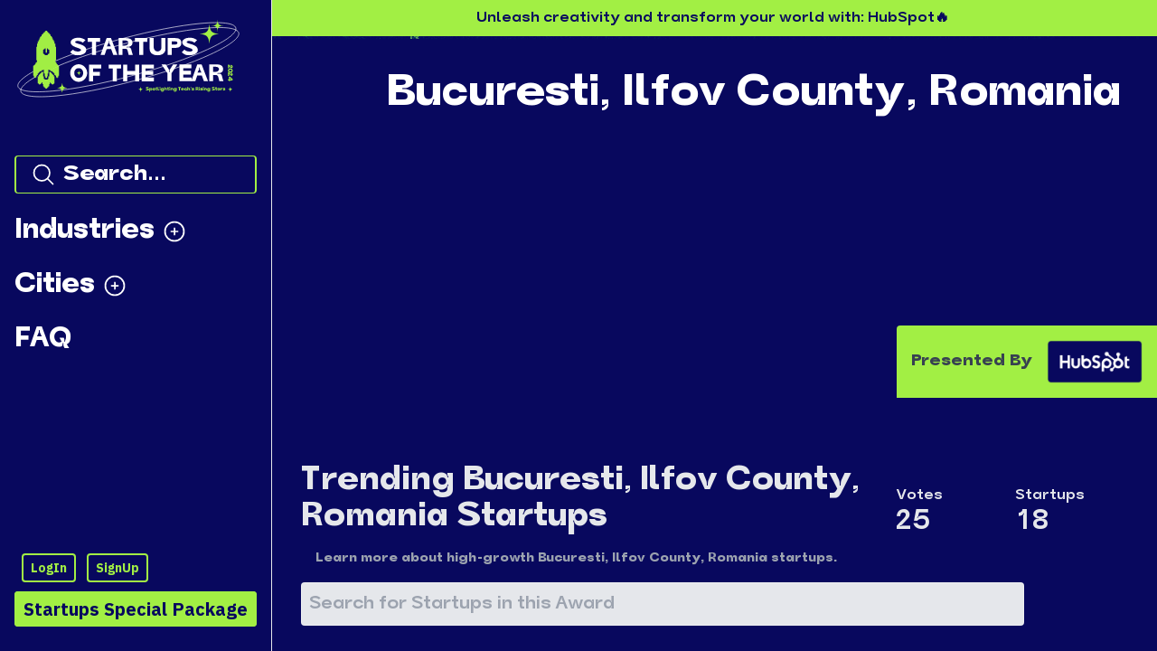

--- FILE ---
content_type: text/css; charset=utf-8
request_url: https://hackernoon.com/startups/_next/static/css/55c47e4dbe473fe7.css
body_size: 27937
content:
/*
! tailwindcss v3.3.2 | MIT License | https://tailwindcss.com
*/*,:after,:before{box-sizing:border-box;border:0 solid #e5e7eb}:after,:before{--tw-content:""}html{line-height:1.5;-webkit-text-size-adjust:100%;tab-size:4;font-family:IBM Plex Sans,sans-serif,system-ui,-apple-system,Segoe UI,Roboto,Ubuntu,Cantarell,Noto Sans;font-feature-settings:normal;font-variation-settings:normal}body{margin:0;line-height:inherit}hr{height:0;color:inherit;border-top-width:1px}abbr:where([title]){text-decoration:underline;-webkit-text-decoration:underline dotted currentColor;text-decoration:underline dotted currentColor}h1,h2,h3,h4,h5,h6{font-size:inherit;font-weight:inherit}a{color:inherit;text-decoration:inherit}b,strong{font-weight:bolder}code,kbd,pre,samp{font-family:ui-monospace,SFMono-Regular,Menlo,Monaco,Consolas,Liberation Mono,Courier New,monospace;font-size:1em}small{font-size:80%}sub,sup{font-size:75%;line-height:0;position:relative;vertical-align:baseline}sub{bottom:-.25em}sup{top:-.5em}table{text-indent:0;border-color:inherit;border-collapse:collapse}button,input,optgroup,select,textarea{font-family:inherit;font-size:100%;font-weight:inherit;line-height:inherit;color:inherit;margin:0;padding:0}button,select{text-transform:none}[type=button],[type=reset],[type=submit],button{-webkit-appearance:button;background-color:transparent;background-image:none}:-moz-focusring{outline:auto}:-moz-ui-invalid{box-shadow:none}progress{vertical-align:baseline}::-webkit-inner-spin-button,::-webkit-outer-spin-button{height:auto}[type=search]{-webkit-appearance:textfield;outline-offset:-2px}::-webkit-search-decoration{-webkit-appearance:none}::-webkit-file-upload-button{-webkit-appearance:button;font:inherit}summary{display:list-item}blockquote,dd,dl,figure,h1,h2,h3,h4,h5,h6,hr,p,pre{margin:0}fieldset{margin:0}fieldset,legend{padding:0}menu,ol,ul{list-style:none;margin:0;padding:0}textarea{resize:vertical}input::placeholder,textarea::placeholder{opacity:1;color:#9ca3af}[role=button],button{cursor:pointer}:disabled{cursor:default}audio,canvas,embed,iframe,img,object,svg,video{display:block;vertical-align:middle}img,video{max-width:100%;height:auto}[hidden]{display:none}:root,[data-theme]{background-color:#fff;background-color:hsla(var(--b1)/var(--tw-bg-opacity,1));color:#1f2937;color:hsla(var(--bc)/var(--tw-text-opacity,1))}html{-webkit-tap-highlight-color:transparent}:root{--p:239.13 29.114% 53.529%;--inc:207.01 100% 10.784%;--suc:173.92 100% 85.804%;--wac:36 100% 10%;--erc:13.973 100% 91.412%;--rounded-box:1rem;--rounded-btn:0.5rem;--rounded-badge:1.9rem;--animation-btn:0.25s;--animation-input:.2s;--btn-text-case:uppercase;--btn-focus-scale:0.95;--border-btn:1px;--tab-border:1px;--tab-radius:0.5rem;--pf:259.19 94.258% 40.98%;--pc:0 0% 100%;--s:0 0% 100%;--sf:239.13 29.114% 53.529%;--sc:239.13 29.114% 53.529%;--a:174 60% 50.98%;--af:174.24 59.809% 40.98%;--ac:0 0% 100%;--n:219 14.085% 27.843%;--nf:221.54 13.402% 19.02%;--nc:0 0% 100%;--b1:0 0% 100%;--b2:210 20% 98.039%;--b3:216 12.195% 83.922%;--bc:215 27.907% 16.863%;--in:207.01 89.787% 53.922%;--su:173.92 100% 29.02%;--wa:36 100% 50%;--er:13.973 100% 57.059%}*,:after,:before{--tw-border-spacing-x:0;--tw-border-spacing-y:0;--tw-translate-x:0;--tw-translate-y:0;--tw-rotate:0;--tw-skew-x:0;--tw-skew-y:0;--tw-scale-x:1;--tw-scale-y:1;--tw-pan-x: ;--tw-pan-y: ;--tw-pinch-zoom: ;--tw-scroll-snap-strictness:proximity;--tw-gradient-from-position: ;--tw-gradient-via-position: ;--tw-gradient-to-position: ;--tw-ordinal: ;--tw-slashed-zero: ;--tw-numeric-figure: ;--tw-numeric-spacing: ;--tw-numeric-fraction: ;--tw-ring-inset: ;--tw-ring-offset-width:0px;--tw-ring-offset-color:#fff;--tw-ring-color:rgba(59,130,246,.5);--tw-ring-offset-shadow:0 0 transparent;--tw-ring-shadow:0 0 transparent;--tw-shadow:0 0 transparent;--tw-shadow-colored:0 0 transparent;--tw-blur: ;--tw-brightness: ;--tw-contrast: ;--tw-grayscale: ;--tw-hue-rotate: ;--tw-invert: ;--tw-saturate: ;--tw-sepia: ;--tw-drop-shadow: ;--tw-backdrop-blur: ;--tw-backdrop-brightness: ;--tw-backdrop-contrast: ;--tw-backdrop-grayscale: ;--tw-backdrop-hue-rotate: ;--tw-backdrop-invert: ;--tw-backdrop-opacity: ;--tw-backdrop-saturate: ;--tw-backdrop-sepia: }::backdrop{--tw-border-spacing-x:0;--tw-border-spacing-y:0;--tw-translate-x:0;--tw-translate-y:0;--tw-rotate:0;--tw-skew-x:0;--tw-skew-y:0;--tw-scale-x:1;--tw-scale-y:1;--tw-pan-x: ;--tw-pan-y: ;--tw-pinch-zoom: ;--tw-scroll-snap-strictness:proximity;--tw-gradient-from-position: ;--tw-gradient-via-position: ;--tw-gradient-to-position: ;--tw-ordinal: ;--tw-slashed-zero: ;--tw-numeric-figure: ;--tw-numeric-spacing: ;--tw-numeric-fraction: ;--tw-ring-inset: ;--tw-ring-offset-width:0px;--tw-ring-offset-color:#fff;--tw-ring-color:rgba(59,130,246,.5);--tw-ring-offset-shadow:0 0 transparent;--tw-ring-shadow:0 0 transparent;--tw-shadow:0 0 transparent;--tw-shadow-colored:0 0 transparent;--tw-blur: ;--tw-brightness: ;--tw-contrast: ;--tw-grayscale: ;--tw-hue-rotate: ;--tw-invert: ;--tw-saturate: ;--tw-sepia: ;--tw-drop-shadow: ;--tw-backdrop-blur: ;--tw-backdrop-brightness: ;--tw-backdrop-contrast: ;--tw-backdrop-grayscale: ;--tw-backdrop-hue-rotate: ;--tw-backdrop-invert: ;--tw-backdrop-opacity: ;--tw-backdrop-saturate: ;--tw-backdrop-sepia: }.alert{display:flex;width:100%;flex-direction:column;align-items:center;justify-content:space-between;gap:1rem;--tw-bg-opacity:1;background-color:hsla(210,20%,98.039%,var(--tw-bg-opacity));background-color:hsl(var(--b2,var(--b1))/var(--tw-bg-opacity));padding:1rem;border-radius:1rem;border-radius:var(--rounded-box,1rem)}.alert>:not([hidden])~:not([hidden]){--tw-space-y-reverse:0;margin-top:calc(.5rem * calc(1 - var(--tw-space-y-reverse)));margin-bottom:calc(.5rem * var(--tw-space-y-reverse))}@media (min-width:768px){.alert{flex-direction:row}.alert>:not([hidden])~:not([hidden]){--tw-space-y-reverse:0;margin-top:calc(0px * calc(1 - var(--tw-space-y-reverse)));margin-bottom:calc(0px * var(--tw-space-y-reverse))}}.alert>:where(*){display:flex;align-items:center;gap:.5rem}.avatar{position:relative;display:inline-flex}.avatar>div{display:block;aspect-ratio:1/1;overflow:hidden}.avatar img{height:100%;width:100%;object-fit:cover}.avatar.placeholder>div{display:flex}.avatar.placeholder>div,.btn{align-items:center;justify-content:center}.btn{display:inline-flex;flex-shrink:0;cursor:pointer;-webkit-user-select:none;user-select:none;flex-wrap:wrap;border-color:transparent;border-color:hsl(var(--n)/var(--tw-border-opacity));text-align:center;transition-property:color,background-color,border-color,text-decoration-color,fill,stroke,opacity,box-shadow,transform,filter,-webkit-backdrop-filter;transition-property:color,background-color,border-color,text-decoration-color,fill,stroke,opacity,box-shadow,transform,filter,backdrop-filter;transition-property:color,background-color,border-color,text-decoration-color,fill,stroke,opacity,box-shadow,transform,filter,backdrop-filter,-webkit-backdrop-filter;transition-duration:.2s;transition-timing-function:cubic-bezier(.4,0,.2,1);border-radius:.5rem;border-radius:var(--rounded-btn,.5rem);height:3rem;padding-left:1rem;padding-right:1rem;font-size:.875rem;line-height:1.25rem;line-height:1em;min-height:3rem;font-weight:600;text-transform:uppercase;text-transform:var(--btn-text-case,uppercase);text-decoration-line:none;border-width:1px;border-width:var(--border-btn,1px);animation:button-pop .25s ease-out;animation:button-pop var(--animation-btn,.25s) ease-out;--tw-border-opacity:1;--tw-bg-opacity:1;background-color:hsla(219,14.085%,27.843%,var(--tw-bg-opacity));background-color:hsl(var(--n)/var(--tw-bg-opacity));--tw-text-opacity:1;color:hsla(0,0%,100%,var(--tw-text-opacity));color:hsl(var(--nc)/var(--tw-text-opacity))}.btn-disabled,.btn.loading,.btn.loading:hover,.btn[disabled]{pointer-events:none}.btn.\!loading,.btn.\!loading:hover{pointer-events:none!important}.btn.loading:before{margin-right:.5rem;height:1rem;width:1rem;border-radius:9999px;border-width:2px;animation:spin 2s linear infinite;content:"";border-color:transparent currentColor currentColor transparent}.btn.\!loading:before{margin-right:.5rem!important;height:1rem!important;width:1rem!important;border-radius:9999px!important;border-width:2px!important;animation:spin 2s linear infinite!important;content:""!important;border-color:transparent currentColor currentColor transparent!important}@media (prefers-reduced-motion:reduce){.btn.loading:before{animation:spin 10s linear infinite}.btn.\!loading:before{animation:spin 10s linear infinite!important}}.btn-group>input[type=radio].btn{-webkit-appearance:none;appearance:none}.btn-group>input[type=radio].btn:before{content:attr(data-title)}.carousel{display:flex;overflow-x:scroll;scroll-snap-type:x mandatory;scroll-behavior:smooth;-ms-overflow-style:none;scrollbar-width:none}.carousel-item{box-sizing:content-box;display:flex;flex:none;scroll-snap-align:start}.carousel-center .carousel-item{scroll-snap-align:center}.carousel-end .carousel-item{scroll-snap-align:end}.checkbox{flex-shrink:0;--chkbg:var(--bc);--chkfg:var(--b1);height:1.5rem;width:1.5rem;cursor:pointer;-webkit-appearance:none;appearance:none;border-width:1px;border-color:hsl(var(--bc)/var(--tw-border-opacity));--tw-border-opacity:0.2;border-radius:.5rem;border-radius:var(--rounded-btn,.5rem)}:root .countdown{line-height:1em}.countdown{display:inline-flex}.countdown>*{height:1em;display:inline-block;overflow-y:hidden}.countdown>:before{position:relative;content:"00\A 01\A 02\A 03\A 04\A 05\A 06\A 07\A 08\A 09\A 10\A 11\A 12\A 13\A 14\A 15\A 16\A 17\A 18\A 19\A 20\A 21\A 22\A 23\A 24\A 25\A 26\A 27\A 28\A 29\A 30\A 31\A 32\A 33\A 34\A 35\A 36\A 37\A 38\A 39\A 40\A 41\A 42\A 43\A 44\A 45\A 46\A 47\A 48\A 49\A 50\A 51\A 52\A 53\A 54\A 55\A 56\A 57\A 58\A 59\A 60\A 61\A 62\A 63\A 64\A 65\A 66\A 67\A 68\A 69\A 70\A 71\A 72\A 73\A 74\A 75\A 76\A 77\A 78\A 79\A 80\A 81\A 82\A 83\A 84\A 85\A 86\A 87\A 88\A 89\A 90\A 91\A 92\A 93\A 94\A 95\A 96\A 97\A 98\A 99\A";white-space:pre;top:calc(var(--value) * -1em);text-align:center;transition:all 1s cubic-bezier(1,0,0,1)}.dropdown{position:relative;display:inline-block}.dropdown>:focus{outline:2px solid transparent;outline-offset:2px}.dropdown .dropdown-content{visibility:hidden;position:absolute;z-index:50;opacity:0;transform-origin:top;--tw-scale-x:.95;--tw-scale-y:.95;transform:translate(var(--tw-translate-x),var(--tw-translate-y)) rotate(var(--tw-rotate)) skewX(var(--tw-skew-x)) skewY(var(--tw-skew-y)) scaleX(var(--tw-scale-x)) scaleY(var(--tw-scale-y));transition-property:color,background-color,border-color,text-decoration-color,fill,stroke,opacity,box-shadow,transform,filter,-webkit-backdrop-filter;transition-property:color,background-color,border-color,text-decoration-color,fill,stroke,opacity,box-shadow,transform,filter,backdrop-filter;transition-property:color,background-color,border-color,text-decoration-color,fill,stroke,opacity,box-shadow,transform,filter,backdrop-filter,-webkit-backdrop-filter;transition-duration:.2s;transition-timing-function:cubic-bezier(.4,0,.2,1)}.dropdown-end .dropdown-content{right:0}.dropdown-left .dropdown-content{top:0;right:100%;bottom:auto;transform-origin:right}.dropdown-right .dropdown-content{left:100%;top:0;bottom:auto;transform-origin:left}.dropdown-bottom .dropdown-content{bottom:auto;top:100%;transform-origin:top}.dropdown-top .dropdown-content{bottom:100%;top:auto;transform-origin:bottom}.dropdown-end.dropdown-left .dropdown-content,.dropdown-end.dropdown-right .dropdown-content{bottom:0;top:auto}.dropdown.dropdown-hover:hover .dropdown-content,.dropdown.dropdown-open .dropdown-content,.dropdown:not(.dropdown-hover):focus .dropdown-content,.dropdown:not(.dropdown-hover)[focus-within] .dropdown-content{visibility:visible;opacity:1}.dropdown.dropdown-hover:hover .dropdown-content,.dropdown.dropdown-open .dropdown-content,.dropdown:not(.dropdown-hover):focus .dropdown-content,.dropdown:not(.dropdown-hover):focus-within .dropdown-content{visibility:visible;opacity:1}.footer{width:100%;grid-auto-flow:row;grid-row-gap:2.5rem;row-gap:2.5rem;grid-column-gap:1rem;column-gap:1rem;font-size:.875rem;line-height:1.25rem}.footer,.footer>*{display:grid;align-items:start;justify-items:start;place-items:start}.footer>*{grid-gap:.5rem;gap:.5rem}@media (min-width:48rem){.footer{grid-auto-flow:column}.footer-center{grid-auto-flow:row dense}}.label{display:flex;-webkit-user-select:none;user-select:none;align-items:center;justify-content:space-between;padding:.5rem .25rem}.input{flex-shrink:1;height:3rem;padding-left:1rem;padding-right:1rem;font-size:1rem;line-height:2;line-height:1.5rem;border-width:1px;border-color:hsl(var(--bc)/var(--tw-border-opacity));--tw-border-opacity:0;--tw-bg-opacity:1;background-color:hsla(0,0%,100%,var(--tw-bg-opacity));background-color:hsl(var(--b1)/var(--tw-bg-opacity));border-radius:.5rem;border-radius:var(--rounded-btn,.5rem)}.input-group>.input{isolation:isolate}.input-group>*,.input-group>.input,.input-group>.select,.input-group>.textarea{border-radius:0}.link{cursor:pointer;text-decoration-line:underline}.menu{display:flex;flex-direction:column;flex-wrap:wrap}.menu.horizontal{display:inline-flex;flex-direction:row}.menu.horizontal :where(li){flex-direction:row}:where(.menu li){position:relative;display:flex;flex-shrink:0;flex-direction:column;flex-wrap:wrap;align-items:stretch}.menu :where(li:not(.menu-title))>:where(:not(ul)){display:flex}.menu :where(li:not(.disabled):not(.menu-title))>:where(:not(ul)){cursor:pointer;-webkit-user-select:none;user-select:none;align-items:center;outline:2px solid transparent;outline-offset:2px}.menu>:where(li>:not(ul):focus){outline:2px solid transparent;outline-offset:2px}.menu>:where(li.disabled>:not(ul):focus){cursor:auto}.menu>:where(li) :where(ul){display:flex;flex-direction:column;align-items:stretch}.menu>:where(li)>:where(ul){position:absolute;display:none;top:auto;left:100%;border-top-left-radius:inherit;border-top-right-radius:inherit;border-bottom-right-radius:inherit;border-bottom-left-radius:inherit}.menu>:where(li:hover)>:where(ul){display:flex}.menu>:where(li:focus)>:where(ul){display:flex}.select{display:inline-flex;flex-shrink:0;cursor:pointer;-webkit-user-select:none;user-select:none;-webkit-appearance:none;appearance:none;height:3rem;padding-left:1rem;padding-right:2.5rem;font-size:.875rem;line-height:1.25rem;line-height:2;min-height:3rem;border-width:1px;border-color:hsl(var(--bc)/var(--tw-border-opacity));--tw-border-opacity:0;--tw-bg-opacity:1;background-color:hsla(0,0%,100%,var(--tw-bg-opacity));background-color:hsl(var(--b1)/var(--tw-bg-opacity));font-weight:600;border-radius:.5rem;border-radius:var(--rounded-btn,.5rem);background-image:linear-gradient(45deg,transparent 50%,currentColor 0),linear-gradient(135deg,currentColor 50%,transparent 0);background-position:calc(100% - 20px) calc(1px + 50%),calc(100% - 16px) calc(1px + 50%);background-size:4px 4px,4px 4px;background-repeat:no-repeat}.select[multiple]{height:auto}.\!stats{display:inline-grid!important;--tw-bg-opacity:1!important;background-color:hsla(0,0%,100%,var(--tw-bg-opacity))!important;background-color:hsl(var(--b1)/var(--tw-bg-opacity))!important;--tw-text-opacity:1!important;color:hsla(215,27.907%,16.863%,var(--tw-text-opacity))!important;color:hsl(var(--bc)/var(--tw-text-opacity))!important;border-radius:1rem!important;border-radius:var(--rounded-box,1rem)!important}.stats{display:inline-grid;--tw-bg-opacity:1;background-color:hsla(0,0%,100%,var(--tw-bg-opacity));background-color:hsl(var(--b1)/var(--tw-bg-opacity));--tw-text-opacity:1;color:hsla(215,27.907%,16.863%,var(--tw-text-opacity));color:hsl(var(--bc)/var(--tw-text-opacity));border-radius:1rem;border-radius:var(--rounded-box,1rem)}:where(.\!stats){grid-auto-flow:column!important;overflow-x:auto!important}:where(.stats){grid-auto-flow:column;overflow-x:auto}.stat{display:inline-grid;width:100%;grid-template-columns:repeat(1,1fr);column-gap:1rem;border-color:hsl(var(--bc)/var(--tw-border-opacity));--tw-border-opacity:0.1;padding:1rem 1.5rem}.stat-title{color:rgba(31,41,55,.6);color:hsl(var(--bc)/.6)}.stat-title,.stat-value{grid-column-start:1;white-space:nowrap}.stat-value{font-size:2.25rem;line-height:2.5rem;font-weight:800}.swap{position:relative;display:inline-grid;-webkit-user-select:none;user-select:none;align-content:center;justify-content:center;place-content:center;cursor:pointer}.swap>*{grid-column-start:1;grid-row-start:1;transition-duration:.3s;transition-timing-function:cubic-bezier(.4,0,.2,1);transition-property:transform,opacity}.swap input{-webkit-appearance:none;appearance:none}.swap .swap-indeterminate,.swap .swap-on,.swap input:indeterminate~.swap-on{opacity:0}.swap input:checked~.swap-off,.swap input:indeterminate~.swap-off,.swap.swap-active .swap-off{opacity:0}.swap input:checked~.swap-on,.swap input:indeterminate~.swap-indeterminate,.swap-active .swap-on{opacity:1}.tabs{display:flex;flex-wrap:wrap;align-items:flex-end}.table{position:relative;text-align:left}.table th:first-child{position:sticky;left:0;z-index:11}.textarea{flex-shrink:1;min-height:3rem;padding:.5rem 1rem;font-size:.875rem;line-height:1.25rem;line-height:2;border-width:1px;border-color:hsl(var(--bc)/var(--tw-border-opacity));--tw-border-opacity:0;--tw-bg-opacity:1;background-color:hsla(0,0%,100%,var(--tw-bg-opacity));background-color:hsl(var(--b1)/var(--tw-bg-opacity));border-radius:.5rem;border-radius:var(--rounded-btn,.5rem)}.toast{position:fixed;display:flex;min-width:-moz-fit-content;min-width:fit-content;flex-direction:column;gap:.5rem;padding:1rem}.tooltip{position:relative;display:inline-block;--tooltip-offset:calc(100% + 1px + var(--tooltip-tail, 0px));text-align:center;--tooltip-tail:3px;--tooltip-color:hsl(var(--n));--tooltip-text-color:hsl(var(--nc));--tooltip-tail-offset:calc(100% + 1px - var(--tooltip-tail))}.tooltip:before{position:absolute;pointer-events:none;z-index:1;content:var(--tw-content);--tw-content:attr(data-tip);max-width:20rem;border-radius:.25rem;padding:.25rem .5rem;font-size:.875rem;line-height:1.25rem;background-color:var(--tooltip-color);color:var(--tooltip-text-color);width:max-content}.tooltip-top:before,.tooltip:before{transform:translateX(-50%);top:auto;left:50%;right:auto;bottom:var(--tooltip-offset)}.tooltip-bottom:before{transform:translateX(-50%);top:var(--tooltip-offset);left:50%;right:auto;bottom:auto}.tooltip-left:before{left:auto;right:var(--tooltip-offset)}.tooltip-left:before,.tooltip-right:before{transform:translateY(-50%);top:50%;bottom:auto}.tooltip-right:before{left:var(--tooltip-offset);right:auto}.avatar-group :where(.avatar){overflow:hidden;border-radius:9999px;border-width:4px;--tw-border-opacity:1;border-color:hsl(var(--b1)/var(--tw-border-opacity))}.btn-outline .badge.outline{--tw-border-opacity:1;border-color:hsl(var(--nf,var(--n))/var(--tw-border-opacity));background-color:transparent}.btn-outline:hover .badge.outline{--tw-border-opacity:1;border-color:hsl(var(--b2,var(--b1))/var(--tw-border-opacity));--tw-text-opacity:1;color:hsla(0,0%,100%,var(--tw-text-opacity));color:hsl(var(--nc)/var(--tw-text-opacity))}.btn-outline.btn-primary:hover .badge.outline{--tw-border-opacity:1;border-color:hsl(var(--pc)/var(--tw-border-opacity));--tw-bg-opacity:1;background-color:hsla(259.19,94.258%,40.98%,var(--tw-bg-opacity));background-color:hsl(var(--pf,var(--p))/var(--tw-bg-opacity));--tw-text-opacity:1;color:hsla(0,0%,100%,var(--tw-text-opacity));color:hsl(var(--pc)/var(--tw-text-opacity))}.btn-outline.btn-secondary:hover .badge.outline{--tw-border-opacity:1;border-color:hsl(var(--sc)/var(--tw-border-opacity));--tw-bg-opacity:1;background-color:hsla(239.13,29.114%,53.529%,var(--tw-bg-opacity));background-color:hsl(var(--sf,var(--s))/var(--tw-bg-opacity));--tw-text-opacity:1;color:hsla(239.13,29.114%,53.529%,var(--tw-text-opacity));color:hsl(var(--sc)/var(--tw-text-opacity))}.btn-outline.btn-accent:hover .badge.outline{--tw-border-opacity:1;border-color:hsl(var(--ac)/var(--tw-border-opacity));--tw-bg-opacity:1;background-color:hsla(174.24,59.809%,40.98%,var(--tw-bg-opacity));background-color:hsl(var(--af,var(--a))/var(--tw-bg-opacity));--tw-text-opacity:1;color:hsla(0,0%,100%,var(--tw-text-opacity));color:hsl(var(--ac)/var(--tw-text-opacity))}.btm-nav>:where(.active){border-top-width:2px;--tw-bg-opacity:1;background-color:hsla(0,0%,100%,var(--tw-bg-opacity));background-color:hsl(var(--b1)/var(--tw-bg-opacity))}.btm-nav>.disabled,.btm-nav>.disabled:hover,.btm-nav>[disabled],.btm-nav>[disabled]:hover{pointer-events:none;--tw-border-opacity:0;background-color:hsla(219,14.085%,27.843%,var(--tw-bg-opacity));background-color:hsl(var(--n)/var(--tw-bg-opacity));--tw-bg-opacity:0.1;color:hsla(215,27.907%,16.863%,var(--tw-text-opacity));color:hsl(var(--bc)/var(--tw-text-opacity));--tw-text-opacity:0.2}.btm-nav>* .label{font-size:1rem;line-height:1.5rem}.btn:active:focus,.btn:active:hover{animation:none;transform:scale(.95);transform:scale(var(--btn-focus-scale,.95))}.btn-active,.btn:hover{--tw-border-opacity:1;border-color:hsl(var(--nf,var(--n))/var(--tw-border-opacity));--tw-bg-opacity:1;background-color:hsla(221.54,13.402%,19.02%,var(--tw-bg-opacity));background-color:hsl(var(--nf,var(--n))/var(--tw-bg-opacity))}.btn.focus-visible{outline:2px solid #2a2e37;outline:2px solid hsl(var(--nf));outline-offset:2px}.btn:focus-visible{outline:2px solid #2a2e37;outline:2px solid hsl(var(--nf));outline-offset:2px}.btn.glass.btn-active,.btn.glass:hover{--glass-opacity:25%;--glass-border-opacity:15%}.btn.glass.focus-visible{outline:2px solid currentColor}.btn.glass:focus-visible{outline:2px solid currentColor}.btn-disabled,.btn-disabled:hover,.btn[disabled],.btn[disabled]:hover{--tw-border-opacity:0;background-color:hsla(219,14.085%,27.843%,var(--tw-bg-opacity));background-color:hsl(var(--n)/var(--tw-bg-opacity));--tw-bg-opacity:0.2;color:hsla(215,27.907%,16.863%,var(--tw-text-opacity));color:hsl(var(--bc)/var(--tw-text-opacity));--tw-text-opacity:0.2}.btn.loading.btn-circle:before,.btn.loading.btn-square:before{margin-right:0}.btn.\!loading.btn-circle:before,.btn.\!loading.btn-square:before{margin-right:0!important}.btn.loading.btn-lg:before,.btn.loading.btn-xl:before{height:1.25rem;width:1.25rem}.btn.\!loading.btn-lg:before,.btn.\!loading.btn-xl:before{height:1.25rem!important;width:1.25rem!important}.btn.loading.btn-sm:before,.btn.loading.btn-xs:before{height:.75rem;width:.75rem}.btn.\!loading.btn-sm:before,.btn.\!loading.btn-xs:before{height:.75rem!important;width:.75rem!important}.btn-group>.btn-active,.btn-group>input[type=radio]:checked.btn{--tw-border-opacity:1;border-color:hsl(var(--p)/var(--tw-border-opacity));--tw-bg-opacity:1;background-color:hsla(239.13,29.114%,53.529%,var(--tw-bg-opacity));background-color:hsl(var(--p)/var(--tw-bg-opacity));--tw-text-opacity:1;color:hsla(0,0%,100%,var(--tw-text-opacity));color:hsl(var(--pc)/var(--tw-text-opacity))}.btn-group>.btn-active.focus-visible,.btn-group>input[type=radio]:checked.btn.focus-visible{outline:2px solid #6667ab;outline:2px solid hsl(var(--p))}.btn-group>.btn-active:focus-visible,.btn-group>input[type=radio]:checked.btn:focus-visible{outline:2px solid #6667ab;outline:2px solid hsl(var(--p))}@keyframes button-pop{0%{transform:scale(.95);transform:scale(var(--btn-focus-scale,.95))}40%{transform:scale(1.02)}to{transform:scale(1)}}.carousel::-webkit-scrollbar{display:none}.checkbox.focus-visible{outline:2px solid #1f2937;outline:2px solid hsl(var(--bc));outline-offset:2px}.checkbox:focus-visible{outline:2px solid #1f2937;outline:2px solid hsl(var(--bc));outline-offset:2px}.checkbox:checked,.checkbox[aria-checked=true],.checkbox[checked=true]{--tw-bg-opacity:1;background-color:hsla(215,27.907%,16.863%,var(--tw-bg-opacity));background-color:hsl(var(--bc)/var(--tw-bg-opacity));background-repeat:no-repeat;animation:checkmark .2s ease-in-out;animation:checkmark var(--animation-input,.2s) ease-in-out;background-image:linear-gradient(-45deg,transparent 65%,hsl(var(--chkbg)) 65.99%),linear-gradient(45deg,transparent 75%,hsl(var(--chkbg)) 75.99%),linear-gradient(-45deg,hsl(var(--chkbg)) 40%,transparent 40.99%),linear-gradient(45deg,hsl(var(--chkbg)) 30%,hsl(var(--chkfg)) 30.99%,hsl(var(--chkfg)) 40%,transparent 40.99%),linear-gradient(-45deg,hsl(var(--chkfg)) 50%,hsl(var(--chkbg)) 50.99%)}.checkbox:indeterminate{--tw-bg-opacity:1;background-color:hsla(215,27.907%,16.863%,var(--tw-bg-opacity));background-color:hsl(var(--bc)/var(--tw-bg-opacity));background-repeat:no-repeat;animation:checkmark .2s ease-in-out;animation:checkmark var(--animation-input,.2s) ease-in-out;background-image:linear-gradient(90deg,transparent 80%,hsl(var(--chkbg)) 80%),linear-gradient(-90deg,transparent 80%,hsl(var(--chkbg)) 80%),linear-gradient(0deg,hsl(var(--chkbg)) 43%,hsl(var(--chkfg)) 43%,hsl(var(--chkfg)) 57%,hsl(var(--chkbg)) 57%)}.checkbox:disabled{cursor:not-allowed;border-color:transparent;--tw-bg-opacity:1;background-color:hsla(215,27.907%,16.863%,var(--tw-bg-opacity));background-color:hsl(var(--bc)/var(--tw-bg-opacity));opacity:.2}@keyframes checkmark{0%{background-position-y:5px}50%{background-position-y:-2px}to{background-position-y:0}}[dir=rtl] .checkbox:checked,[dir=rtl] .checkbox[aria-checked=true],[dir=rtl] .checkbox[checked=true]{background-image:linear-gradient(45deg,transparent 65%,hsl(var(--chkbg)) 65.99%),linear-gradient(-45deg,transparent 75%,hsl(var(--chkbg)) 75.99%),linear-gradient(45deg,hsl(var(--chkbg)) 40%,transparent 40.99%),linear-gradient(-45deg,hsl(var(--chkbg)) 30%,hsl(var(--chkfg)) 30.99%,hsl(var(--chkfg)) 40%,transparent 40.99%),linear-gradient(45deg,hsl(var(--chkfg)) 50%,hsl(var(--chkbg)) 50.99%)}.dropdown.dropdown-hover:hover .dropdown-content,.dropdown.dropdown-open .dropdown-content,.dropdown:focus .dropdown-content,.dropdown[focus-within] .dropdown-content{--tw-scale-x:1;--tw-scale-y:1;transform:translate(var(--tw-translate-x),var(--tw-translate-y)) rotate(var(--tw-rotate)) skewX(var(--tw-skew-x)) skewY(var(--tw-skew-y)) scaleX(var(--tw-scale-x)) scaleY(var(--tw-scale-y))}.dropdown.dropdown-hover:hover .dropdown-content,.dropdown.dropdown-open .dropdown-content,.dropdown:focus .dropdown-content,.dropdown:focus-within .dropdown-content{--tw-scale-x:1;--tw-scale-y:1;transform:translate(var(--tw-translate-x),var(--tw-translate-y)) rotate(var(--tw-rotate)) skewX(var(--tw-skew-x)) skewY(var(--tw-skew-y)) scaleX(var(--tw-scale-x)) scaleY(var(--tw-scale-y))}.label a:hover{--tw-text-opacity:1;color:hsla(215,27.907%,16.863%,var(--tw-text-opacity));color:hsl(var(--bc)/var(--tw-text-opacity))}.input[list]::-webkit-calendar-picker-indicator{line-height:1em}.input-bordered{--tw-border-opacity:0.2}.input:focus{outline:2px solid rgba(31,41,55,.2);outline:2px solid hsla(var(--bc)/.2);outline-offset:2px}.input-disabled,.input[disabled]{cursor:not-allowed;--tw-border-opacity:1;border-color:hsl(var(--b2,var(--b1))/var(--tw-border-opacity));--tw-bg-opacity:1;background-color:hsla(210,20%,98.039%,var(--tw-bg-opacity));background-color:hsl(var(--b2,var(--b1))/var(--tw-bg-opacity));--tw-text-opacity:0.2}.input-disabled::placeholder,.input[disabled]::placeholder{color:hsla(215,27.907%,16.863%,var(--tw-placeholder-opacity));color:hsl(var(--bc)/var(--tw-placeholder-opacity));--tw-placeholder-opacity:0.2}.link:focus{outline:2px solid transparent;outline-offset:2px}.link.focus-visible{outline:2px solid currentColor;outline-offset:2px}.link:focus-visible{outline:2px solid currentColor;outline-offset:2px}.menu.horizontal>li.bordered>a,.menu.horizontal>li.bordered>button,.menu.horizontal>li.bordered>span{border-left-width:0;border-bottom-width:4px;--tw-border-opacity:1;border-color:hsl(var(--p)/var(--tw-border-opacity))}.menu[class*=" p-"]:not(.menu[class*=" p-0"]) li>*,.menu[class*=" px-"]:not(.menu[class*=" px-0"]) li>*,.menu[class^=p-]:not(.menu[class^=p-0]) li>*,.menu[class^=px-]:not(.menu[class^=px-0]) li>*{border-radius:.5rem;border-radius:var(--rounded-btn,.5rem)}.menu :where(li.bordered>*){border-left-width:4px;--tw-border-opacity:1;border-color:hsl(var(--p)/var(--tw-border-opacity))}.menu :where(li)>:where(:not(ul)){gap:.75rem;padding:.75rem 1rem;color:currentColor}.menu :where(li:not(.menu-title):not(:empty))>:where(:not(ul):focus),.menu :where(li:not(.menu-title):not(:empty))>:where(:not(ul):hover){background-color:hsla(215,27.907%,16.863%,var(--tw-bg-opacity));background-color:hsl(var(--bc)/var(--tw-bg-opacity));--tw-bg-opacity:0.1}.menu :where(li:not(.menu-title):not(:empty))>:where(:not(ul).active),.menu :where(li:not(.menu-title):not(:empty))>:where(:not(ul):active){--tw-bg-opacity:1;background-color:hsla(239.13,29.114%,53.529%,var(--tw-bg-opacity));background-color:hsl(var(--p)/var(--tw-bg-opacity));--tw-text-opacity:1;color:hsla(0,0%,100%,var(--tw-text-opacity));color:hsl(var(--pc)/var(--tw-text-opacity))}.menu :where(li:empty){margin:.5rem 1rem;height:1px;background-color:hsla(215,27.907%,16.863%,var(--tw-bg-opacity));background-color:hsl(var(--bc)/var(--tw-bg-opacity));--tw-bg-opacity:0.1}.menu li.disabled>*{-webkit-user-select:none;user-select:none;color:hsla(215,27.907%,16.863%,var(--tw-text-opacity));color:hsl(var(--bc)/var(--tw-text-opacity));--tw-text-opacity:0.2}.menu li.disabled>:hover{background-color:transparent}.menu li.hover-bordered a{border-left-width:4px;border-color:transparent}.menu li.hover-bordered a:hover{--tw-border-opacity:1;border-color:hsl(var(--p)/var(--tw-border-opacity))}.menu.compact li>a,.menu.compact li>span{padding-top:.5rem;padding-bottom:.5rem;font-size:.875rem;line-height:1.25rem}.menu .menu-title{font-size:.75rem;line-height:1rem;font-weight:700;opacity:.4}.menu .menu-title>*{padding-top:.25rem;padding-bottom:.25rem}.menu :where(li:not(.disabled))>:where(:not(ul)){outline:2px solid transparent;outline-offset:2px;transition-property:color,background-color,border-color,text-decoration-color,fill,stroke,opacity,box-shadow,transform,filter,-webkit-backdrop-filter;transition-property:color,background-color,border-color,text-decoration-color,fill,stroke,opacity,box-shadow,transform,filter,backdrop-filter;transition-property:color,background-color,border-color,text-decoration-color,fill,stroke,opacity,box-shadow,transform,filter,backdrop-filter,-webkit-backdrop-filter;transition-duration:.2s;transition-timing-function:cubic-bezier(.4,0,.2,1)}.menu>:where(li:first-child){border-top-left-radius:inherit;border-top-right-radius:inherit;border-bottom-right-radius:0;border-bottom-left-radius:0}.menu>:where(li:first-child)>:where(:not(ul)){border-top-left-radius:inherit;border-top-right-radius:inherit;border-bottom-right-radius:0;border-bottom-left-radius:0}.menu>:where(li:last-child){border-top-left-radius:0;border-top-right-radius:0;border-bottom-right-radius:inherit;border-bottom-left-radius:inherit}.menu>:where(li:last-child)>:where(:not(ul)){border-top-left-radius:0;border-top-right-radius:0;border-bottom-right-radius:inherit;border-bottom-left-radius:inherit}.menu>:where(li:first-child:last-child){border-top-left-radius:inherit;border-top-right-radius:inherit;border-bottom-right-radius:inherit;border-bottom-left-radius:inherit}.menu>:where(li:first-child:last-child)>:where(:not(ul)){border-top-left-radius:inherit;border-top-right-radius:inherit;border-bottom-right-radius:inherit;border-bottom-left-radius:inherit}.menu>:where(li)>:where(ul) :where(li){width:100%;white-space:nowrap}.menu>:where(li)>:where(ul) :where(li) :where(ul){padding-left:1rem}.menu>:where(li)>:where(ul) :where(li)>:where(:not(ul)){width:100%;white-space:nowrap}.menu>:where(li)>:where(ul)>:where(li:first-child){border-top-left-radius:inherit;border-top-right-radius:inherit;border-bottom-right-radius:0;border-bottom-left-radius:0}.menu>:where(li)>:where(ul)>:where(li:first-child)>:where(:not(ul)){border-top-left-radius:inherit;border-top-right-radius:inherit;border-bottom-right-radius:0;border-bottom-left-radius:0}.menu>:where(li)>:where(ul)>:where(li:last-child){border-top-left-radius:0;border-top-right-radius:0;border-bottom-right-radius:inherit;border-bottom-left-radius:inherit}.menu>:where(li)>:where(ul)>:where(li:last-child)>:where(:not(ul)){border-top-left-radius:0;border-top-right-radius:0;border-bottom-right-radius:inherit;border-bottom-left-radius:inherit}.menu>:where(li)>:where(ul)>:where(li:first-child:last-child){border-top-left-radius:inherit;border-top-right-radius:inherit;border-bottom-right-radius:inherit;border-bottom-left-radius:inherit}.menu>:where(li)>:where(ul)>:where(li:first-child:last-child)>:where(:not(ul)){border-top-left-radius:inherit;border-top-right-radius:inherit;border-bottom-right-radius:inherit;border-bottom-left-radius:inherit}.mockup-phone .camera{position:relative;top:0;left:0;background:#000;height:25px;width:150px;margin:0 auto;border-bottom-left-radius:17px;border-bottom-right-radius:17px;z-index:11}.mockup-phone .camera:before{content:"";position:absolute;top:35%;left:50%;width:50px;height:4px;border-radius:5px;background-color:#0c0b0e;transform:translate(-50%,-50%)}.mockup-phone .camera:after{content:"";position:absolute;top:20%;left:70%;width:8px;height:8px;border-radius:5px;background-color:#0f0b25}.mockup-phone .display{overflow:hidden;border-radius:40px;margin-top:-25px}@keyframes progress-loading{50%{left:107%}}@keyframes radiomark{0%{box-shadow:inset 0 0 0 12px #fff,inset 0 0 0 12px #fff;box-shadow:0 0 0 12px hsl(var(--b1)) inset,0 0 0 12px hsl(var(--b1)) inset}50%{box-shadow:inset 0 0 0 3px #fff,inset 0 0 0 3px #fff;box-shadow:0 0 0 3px hsl(var(--b1)) inset,0 0 0 3px hsl(var(--b1)) inset}to{box-shadow:inset 0 0 0 4px #fff,inset 0 0 0 4px #fff;box-shadow:0 0 0 4px hsl(var(--b1)) inset,0 0 0 4px hsl(var(--b1)) inset}}@keyframes rating-pop{0%{transform:translateY(-.125em)}40%{transform:translateY(-.125em)}to{transform:translateY(0)}}.select:focus{outline:2px solid rgba(31,41,55,.2);outline:2px solid hsla(var(--bc)/.2);outline-offset:2px}.select-disabled,.select[disabled]{cursor:not-allowed;--tw-border-opacity:1;border-color:hsl(var(--b2,var(--b1))/var(--tw-border-opacity));--tw-bg-opacity:1;background-color:hsla(210,20%,98.039%,var(--tw-bg-opacity));background-color:hsl(var(--b2,var(--b1))/var(--tw-bg-opacity));--tw-text-opacity:0.2}.select-disabled::placeholder,.select[disabled]::placeholder{color:hsla(215,27.907%,16.863%,var(--tw-placeholder-opacity));color:hsl(var(--bc)/var(--tw-placeholder-opacity));--tw-placeholder-opacity:0.2}.select-multiple,.select[multiple],.select[size].select:not([size="1"]){background-image:none;padding-right:1rem}[dir=rtl] .select{background-position:calc(0% + 12px) calc(1px + 50%),calc(0% + 16px) calc(1px + 50%)}:where(.\!stats)>:not([hidden])~:not([hidden]){--tw-divide-x-reverse:0!important;border-left-width:calc(1px * (1 - var(--tw-divide-x-reverse)))!important;--tw-divide-y-reverse:0!important;border-top-width:calc(0px * (1 - var(--tw-divide-y-reverse)))!important;border-width:calc(0px * calc(1 - var(--tw-divide-y-reverse))) calc(1px * var(--tw-divide-x-reverse)) calc(0px * var(--tw-divide-y-reverse)) calc(1px * calc(1 - var(--tw-divide-x-reverse)))!important}:where(.stats)>:not([hidden])~:not([hidden]){--tw-divide-x-reverse:0;border-left-width:calc(1px * (1 - var(--tw-divide-x-reverse)));--tw-divide-y-reverse:0;border-top-width:calc(0px * (1 - var(--tw-divide-y-reverse)));border-width:calc(0px * calc(1 - var(--tw-divide-y-reverse))) calc(1px * var(--tw-divide-x-reverse)) calc(0px * var(--tw-divide-y-reverse)) calc(1px * calc(1 - var(--tw-divide-x-reverse)))}.table :where(th,td){white-space:nowrap;padding:1rem;vertical-align:middle}.table tr.active td,.table tr.active th,.table tr.active:nth-child(2n) td,.table tr.active:nth-child(2n) th,.table tr.hover:hover td,.table tr.hover:hover th,.table tr.hover:nth-child(2n):hover td,.table tr.hover:nth-child(2n):hover th{--tw-bg-opacity:1;background-color:hsla(216,12.195%,83.922%,var(--tw-bg-opacity));background-color:hsl(var(--b3,var(--b2))/var(--tw-bg-opacity))}.table:where(:not(.table-zebra)) :where(thead,tbody,tfoot) :where(tr:not(:last-child) :where(th,td)){border-bottom-width:1px;--tw-border-opacity:1;border-color:hsl(var(--b2,var(--b1))/var(--tw-border-opacity))}.table :where(thead,tfoot) :where(th,td){--tw-bg-opacity:1;background-color:hsla(210,20%,98.039%,var(--tw-bg-opacity));background-color:hsl(var(--b2,var(--b1))/var(--tw-bg-opacity));font-size:.75rem;line-height:1rem;font-weight:700;text-transform:uppercase}.table :where(tbody th,tbody td){--tw-bg-opacity:1;background-color:hsla(0,0%,100%,var(--tw-bg-opacity));background-color:hsl(var(--b1)/var(--tw-bg-opacity))}.table-zebra tbody tr:nth-child(2n) td,.table-zebra tbody tr:nth-child(2n) th{--tw-bg-opacity:1;background-color:hsla(210,20%,98.039%,var(--tw-bg-opacity));background-color:hsl(var(--b2,var(--b1))/var(--tw-bg-opacity))}:where(.table :first-child) :where(:first-child) :where(th,td):first-child{border-top-left-radius:.5rem}:where(.table :first-child) :where(:first-child) :where(th,td):last-child{border-top-right-radius:.5rem}:where(.table :last-child) :where(:last-child) :where(th,td):first-child{border-bottom-left-radius:.5rem}:where(.table :last-child) :where(:last-child) :where(th,td):last-child{border-bottom-right-radius:.5rem}.textarea:focus{outline:2px solid rgba(31,41,55,.2);outline:2px solid hsla(var(--bc)/.2);outline-offset:2px}.textarea-disabled,.textarea[disabled]{cursor:not-allowed;--tw-border-opacity:1;border-color:hsl(var(--b2,var(--b1))/var(--tw-border-opacity));--tw-bg-opacity:1;background-color:hsla(210,20%,98.039%,var(--tw-bg-opacity));background-color:hsl(var(--b2,var(--b1))/var(--tw-bg-opacity));--tw-text-opacity:0.2}.textarea-disabled::placeholder,.textarea[disabled]::placeholder{color:hsla(215,27.907%,16.863%,var(--tw-placeholder-opacity));color:hsl(var(--bc)/var(--tw-placeholder-opacity));--tw-placeholder-opacity:0.2}.toast>*{animation:toast-pop .25s ease-out}@keyframes toast-pop{0%{transform:scale(.9);opacity:0}to{transform:scale(1);opacity:1}}.tooltip:after,.tooltip:before{opacity:0;transition-property:color,background-color,border-color,text-decoration-color,fill,stroke,opacity,box-shadow,transform,filter,-webkit-backdrop-filter;transition-property:color,background-color,border-color,text-decoration-color,fill,stroke,opacity,box-shadow,transform,filter,backdrop-filter;transition-property:color,background-color,border-color,text-decoration-color,fill,stroke,opacity,box-shadow,transform,filter,backdrop-filter,-webkit-backdrop-filter;transition-delay:.1s;transition-duration:.2s;transition-timing-function:cubic-bezier(.4,0,.2,1)}.tooltip:after{position:absolute;content:"";border-style:solid;border-width:0;border-width:var(--tooltip-tail,0);width:0;height:0;display:block}.tooltip.tooltip-open:after,.tooltip.tooltip-open:before,.tooltip:hover:after,.tooltip:hover:before{opacity:1;transition-delay:75ms}.tooltip:not([data-tip]):hover:after,.tooltip:not([data-tip]):hover:before{visibility:hidden;opacity:0}.tooltip-top:after,.tooltip:after{transform:translateX(-50%);border-color:var(--tooltip-color) transparent transparent transparent;top:auto;left:50%;right:auto;bottom:var(--tooltip-tail-offset)}.tooltip-bottom:after{transform:translateX(-50%);border-color:transparent transparent var(--tooltip-color) transparent;top:var(--tooltip-tail-offset);left:50%;right:auto;bottom:auto}.tooltip-left:after{border-color:transparent transparent transparent var(--tooltip-color);left:auto;right:calc(var(--tooltip-tail-offset) + 1px)}.tooltip-left:after,.tooltip-right:after{transform:translateY(-50%);top:50%;bottom:auto}.tooltip-right:after{border-color:transparent var(--tooltip-color) transparent transparent;left:calc(var(--tooltip-tail-offset) + 1px);right:auto}.tooltip-primary{--tooltip-color:hsl(var(--p));--tooltip-text-color:hsl(var(--pc))}.rounded-box{border-radius:1rem;border-radius:var(--rounded-box,1rem)}.btm-nav-xs>:where(.active){border-top-width:1px}.btm-nav-sm>:where(.active){border-top-width:2px}.btm-nav-md>:where(.active){border-top-width:2px}.btm-nav-lg>:where(.active){border-top-width:4px}.btn-xs{height:1.5rem;padding-left:.5rem;padding-right:.5rem;min-height:1.5rem;font-size:.75rem}.btn-sm{height:2rem;padding-left:.75rem;padding-right:.75rem;min-height:2rem;font-size:.875rem}.btn-square:where(.btn-xs){height:1.5rem;width:1.5rem;padding:0}.btn-square:where(.btn-sm){height:2rem;width:2rem;padding:0}.btn-circle:where(.btn-xs){height:1.5rem;width:1.5rem;border-radius:9999px;padding:0}.btn-circle:where(.btn-sm){height:2rem;width:2rem;border-radius:9999px;padding:0}.input-sm{height:2rem;padding-left:.75rem;padding-right:.75rem;font-size:.875rem;line-height:2rem}:where(.toast){right:0;left:auto;top:auto;bottom:0;--tw-translate-x:0px;--tw-translate-y:0px;transform:translate(var(--tw-translate-x),var(--tw-translate-y)) rotate(var(--tw-rotate)) skewX(var(--tw-skew-x)) skewY(var(--tw-skew-y)) scaleX(var(--tw-scale-x)) scaleY(var(--tw-scale-y))}.toast:where(.toast-start){right:auto;left:0;--tw-translate-x:0px;transform:translate(var(--tw-translate-x),var(--tw-translate-y)) rotate(var(--tw-rotate)) skewX(var(--tw-skew-x)) skewY(var(--tw-skew-y)) scaleX(var(--tw-scale-x)) scaleY(var(--tw-scale-y))}.toast:where(.toast-center){right:50%;left:50%;--tw-translate-x:-50%;transform:translate(var(--tw-translate-x),var(--tw-translate-y)) rotate(var(--tw-rotate)) skewX(var(--tw-skew-x)) skewY(var(--tw-skew-y)) scaleX(var(--tw-scale-x)) scaleY(var(--tw-scale-y))}.toast:where(.toast-end){right:0;left:auto;--tw-translate-x:0px;transform:translate(var(--tw-translate-x),var(--tw-translate-y)) rotate(var(--tw-rotate)) skewX(var(--tw-skew-x)) skewY(var(--tw-skew-y)) scaleX(var(--tw-scale-x)) scaleY(var(--tw-scale-y))}.toast:where(.toast-bottom){top:auto;bottom:0;--tw-translate-y:0px;transform:translate(var(--tw-translate-x),var(--tw-translate-y)) rotate(var(--tw-rotate)) skewX(var(--tw-skew-x)) skewY(var(--tw-skew-y)) scaleX(var(--tw-scale-x)) scaleY(var(--tw-scale-y))}.toast:where(.toast-middle){top:50%;bottom:auto;--tw-translate-y:-50%;transform:translate(var(--tw-translate-x),var(--tw-translate-y)) rotate(var(--tw-rotate)) skewX(var(--tw-skew-x)) skewY(var(--tw-skew-y)) scaleX(var(--tw-scale-x)) scaleY(var(--tw-scale-y))}.toast:where(.toast-top){top:0;bottom:auto;--tw-translate-y:0px;transform:translate(var(--tw-translate-x),var(--tw-translate-y)) rotate(var(--tw-rotate)) skewX(var(--tw-skew-x)) skewY(var(--tw-skew-y)) scaleX(var(--tw-scale-x)) scaleY(var(--tw-scale-y))}.avatar.online:before{background-color:hsla(173.92,100%,29.02%,var(--tw-bg-opacity));background-color:hsl(var(--su)/var(--tw-bg-opacity))}.avatar.offline:before,.avatar.online:before{content:"";position:absolute;z-index:10;display:block;border-radius:9999px;--tw-bg-opacity:1;width:15%;height:15%;top:7%;right:7%;box-shadow:0 0 0 2px #fff;box-shadow:0 0 0 2px hsl(var(--b1))}.avatar.offline:before{background-color:hsla(216,12.195%,83.922%,var(--tw-bg-opacity));background-color:hsl(var(--b3,var(--b2))/var(--tw-bg-opacity))}.btn-group .btn:not(:first-child):not(:last-child){border-top-left-radius:0;border-top-right-radius:0;border-bottom-left-radius:0;border-bottom-right-radius:0}.btn-group .btn:first-child:not(:last-child){margin-top:0;margin-left:-1px;border-top-left-radius:.5rem;border-top-left-radius:var(--rounded-btn,.5rem);border-top-right-radius:0;border-bottom-left-radius:.5rem;border-bottom-left-radius:var(--rounded-btn,.5rem);border-bottom-right-radius:0}.btn-group .btn:last-child:not(:first-child){border-top-left-radius:0;border-top-right-radius:.5rem;border-top-right-radius:var(--rounded-btn,.5rem);border-bottom-left-radius:0;border-bottom-right-radius:.5rem;border-bottom-right-radius:var(--rounded-btn,.5rem)}.btn-group-horizontal .btn:not(:first-child):not(:last-child){border-top-left-radius:0;border-top-right-radius:0;border-bottom-left-radius:0;border-bottom-right-radius:0}.btn-group-horizontal .btn:first-child:not(:last-child){margin-top:0;margin-left:-1px;border-top-left-radius:.5rem;border-top-left-radius:var(--rounded-btn,.5rem);border-top-right-radius:0;border-bottom-left-radius:.5rem;border-bottom-left-radius:var(--rounded-btn,.5rem);border-bottom-right-radius:0}.btn-group-horizontal .btn:last-child:not(:first-child){border-top-left-radius:0;border-top-right-radius:.5rem;border-top-right-radius:var(--rounded-btn,.5rem);border-bottom-left-radius:0;border-bottom-right-radius:.5rem;border-bottom-right-radius:var(--rounded-btn,.5rem)}.btn-group-vertical .btn:first-child:not(:last-child){margin-top:-1px;margin-left:0;border-top-left-radius:.5rem;border-top-left-radius:var(--rounded-btn,.5rem);border-top-right-radius:.5rem;border-top-right-radius:var(--rounded-btn,.5rem);border-bottom-left-radius:0;border-bottom-right-radius:0}.btn-group-vertical .btn:last-child:not(:first-child){border-top-left-radius:0;border-top-right-radius:0;border-bottom-left-radius:.5rem;border-bottom-left-radius:var(--rounded-btn,.5rem);border-bottom-right-radius:.5rem;border-bottom-right-radius:var(--rounded-btn,.5rem)}.table-compact :where(th,td){padding:.5rem;font-size:.875rem;line-height:1.25rem}.static{position:static}.absolute{position:absolute}.relative{position:relative}.sticky{position:sticky}.inset-0{top:0;right:0;bottom:0;left:0}.-top-1{top:-.25rem}.bottom-0{bottom:0}.bottom-2{bottom:.5rem}.bottom-3{bottom:.75rem}.bottom-\[-3px\]{bottom:-3px}.bottom-\[-5px\]{bottom:-5px}.bottom-\[100px\]{bottom:100px}.bottom-\[10px\]{bottom:10px}.bottom-\[30px\]{bottom:30px}.left-0{left:0}.right-0{right:0}.right-10{right:2.5rem}.right-2{right:.5rem}.top-0{top:0}.top-1{top:.25rem}.top-10{top:2.5rem}.top-2{top:.5rem}.top-\[0\],.top-\[0px\]{top:0}.top-\[120px\]{top:120px}.top-\[4rem\]{top:4rem}.top-\[8\.5rem\]{top:8.5rem}.z-0{z-index:0}.z-10{z-index:10}.z-20{z-index:20}.z-30{z-index:30}.z-\[101\]{z-index:101}.z-\[102\]{z-index:102}.z-\[1\]{z-index:1}.z-\[99\]{z-index:99}.z-auto{z-index:auto}.col-span-1{grid-column:span 1/span 1}.col-span-2{grid-column:span 2/span 2}.col-span-3{grid-column:span 3/span 3}.col-start-1{grid-column-start:1}.col-end-3{grid-column-end:3}.row-span-1{grid-row:span 1/span 1}.m-0{margin:0}.m-1{margin:.25rem}.m-2{margin:.5rem}.m-4{margin:1rem}.m-6{margin:1.5rem}.m-auto{margin:auto}.mx-0{margin-left:0;margin-right:0}.mx-1{margin-left:.25rem;margin-right:.25rem}.mx-10{margin-left:2.5rem;margin-right:2.5rem}.mx-2{margin-left:.5rem;margin-right:.5rem}.mx-3{margin-left:.75rem;margin-right:.75rem}.mx-4{margin-left:1rem;margin-right:1rem}.mx-5{margin-left:1.25rem;margin-right:1.25rem}.mx-\[auto\],.mx-auto{margin-left:auto;margin-right:auto}.my-0{margin-top:0;margin-bottom:0}.my-10{margin-top:2.5rem;margin-bottom:2.5rem}.my-12{margin-top:3rem;margin-bottom:3rem}.my-16{margin-top:4rem;margin-bottom:4rem}.my-2{margin-top:.5rem;margin-bottom:.5rem}.my-4{margin-top:1rem;margin-bottom:1rem}.my-5{margin-top:1.25rem;margin-bottom:1.25rem}.my-8{margin-top:2rem;margin-bottom:2rem}.my-\[auto\],.my-auto{margin-top:auto;margin-bottom:auto}.-ml-1{margin-left:-.25rem}.-ml-1\.5{margin-left:-.375rem}.-mr-1{margin-right:-.25rem}.-mt-0{margin-top:0}.mb-0{margin-bottom:0}.mb-1{margin-bottom:.25rem}.mb-10{margin-bottom:2.5rem}.mb-2{margin-bottom:.5rem}.mb-3{margin-bottom:.75rem}.mb-4{margin-bottom:1rem}.mb-5{margin-bottom:1.25rem}.mb-6{margin-bottom:1.5rem}.mb-8{margin-bottom:2rem}.mb-\[30\%\]{margin-bottom:30%}.mb-auto{margin-bottom:auto}.ml-1{margin-left:.25rem}.ml-10{margin-left:2.5rem}.ml-2{margin-left:.5rem}.ml-3{margin-left:.75rem}.ml-4{margin-left:1rem}.ml-5{margin-left:1.25rem}.ml-6{margin-left:1.5rem}.ml-\[auto\],.ml-auto{margin-left:auto}.mr-1{margin-right:.25rem}.mr-10{margin-right:2.5rem}.mr-2{margin-right:.5rem}.mr-3{margin-right:.75rem}.mr-4{margin-right:1rem}.mr-5{margin-right:1.25rem}.mr-6{margin-right:1.5rem}.mr-8{margin-right:2rem}.mr-auto{margin-right:auto}.mt-1{margin-top:.25rem}.mt-10{margin-top:2.5rem}.mt-12{margin-top:3rem}.mt-16{margin-top:4rem}.mt-2{margin-top:.5rem}.mt-3{margin-top:.75rem}.mt-4{margin-top:1rem}.mt-5{margin-top:1.25rem}.mt-6{margin-top:1.5rem}.mt-8{margin-top:2rem}.mt-\[20vh\]{margin-top:20vh}.mt-\[5\%\]{margin-top:5%}.mt-\[auto\],.mt-auto{margin-top:auto}.block{display:block}.inline-block{display:inline-block}.flex{display:flex}.inline-flex{display:inline-flex}.table{display:table}.grid{display:grid}.hidden{display:none}.h-10{height:2.5rem}.h-12{height:3rem}.h-14{height:3.5rem}.h-16{height:4rem}.h-20{height:5rem}.h-3{height:.75rem}.h-4{height:1rem}.h-5{height:1.25rem}.h-6{height:1.5rem}.h-7{height:1.75rem}.h-8{height:2rem}.h-\[100px\]{height:100px}.h-\[100vh\]{height:100vh}.h-\[150px\]{height:150px}.h-\[200px\]{height:200px}.h-\[2250px\]{height:2250px}.h-\[235px\]{height:235px}.h-\[250px\]{height:250px}.h-\[28px\]{height:28px}.h-\[30vh\]{height:30vh}.h-\[400px\]{height:400px}.h-\[40px\]{height:40px}.h-\[430px\]{height:430px}.h-\[470px\]{height:470px}.h-\[50px\]{height:50px}.h-\[50vh\]{height:50vh}.h-\[550px\]{height:550px}.h-\[600px\]{height:600px}.h-\[65vh\]{height:65vh}.h-\[680px\]{height:680px}.h-\[722px\]{height:722px}.h-\[75px\]{height:75px}.h-\[766px\]{height:766px}.h-\[80vh\]{height:80vh}.h-\[auto\],.h-auto{height:auto}.h-full{height:100%}.h-screen{height:100vh}.max-h-0{max-height:0}.max-h-\[120px\]{max-height:120px}.max-h-\[400px\]{max-height:400px}.max-h-\[40px\]{max-height:40px}.max-h-\[500px\]{max-height:500px}.max-h-\[50vh\]{max-height:50vh}.max-h-\[600px\]{max-height:600px}.max-h-\[65vh\]{max-height:65vh}.max-h-\[72\.5px\]{max-height:72.5px}.max-h-\[800px\]{max-height:800px}.max-h-\[900px\]{max-height:900px}.min-h-\[100px\]{min-height:100px}.min-h-\[100vh\]{min-height:100vh}.min-h-\[105px\]{min-height:105px}.min-h-\[120px\]{min-height:120px}.min-h-\[150px\]{min-height:150px}.min-h-\[200px\]{min-height:200px}.min-h-\[250px\]{min-height:250px}.min-h-\[260px\]{min-height:260px}.min-h-\[275px\]{min-height:275px}.min-h-\[300px\]{min-height:300px}.min-h-\[30px\]{min-height:30px}.min-h-\[316px\]{min-height:316px}.min-h-\[50px\]{min-height:50px}.min-h-\[52px\]{min-height:52px}.min-h-\[600px\]{min-height:600px}.min-h-\[88px\]{min-height:88px}.min-h-\[900px\]{min-height:900px}.min-h-screen{min-height:100vh}.w-1\/2{width:50%}.w-10{width:2.5rem}.w-12{width:3rem}.w-14{width:3.5rem}.w-16{width:4rem}.w-20{width:5rem}.w-3{width:.75rem}.w-4{width:1rem}.w-5{width:1.25rem}.w-52{width:13rem}.w-6{width:1.5rem}.w-7{width:1.75rem}.w-\[100\%\]{width:100%}.w-\[100\]{width:100}.w-\[100px\]{width:100px}.w-\[100vw\]{width:100vw}.w-\[1200px\]{width:1200px}.w-\[120px\]{width:120px}.w-\[125px\]{width:125px}.w-\[1400px\]{width:1400px}.w-\[200px\]{width:200px}.w-\[250px\]{width:250px}.w-\[28px\]{width:28px}.w-\[300px\]{width:300px}.w-\[30rem\]{width:30rem}.w-\[318px\]{width:318px}.w-\[320px\]{width:320px}.w-\[330px\]{width:330px}.w-\[375px\]{width:375px}.w-\[400px\]{width:400px}.w-\[50\%\]{width:50%}.w-\[500px\]{width:500px}.w-\[50px\]{width:50px}.w-\[5rem\]{width:5rem}.w-\[600px\]{width:600px}.w-\[80px\]{width:80px}.w-\[90\%\]{width:90%}.w-\[calc\(50\%-0\.5rem\)\]{width:calc(50% - .5rem)}.w-full{width:100%}.min-w-0{min-width:0}.min-w-\[100px\]{min-width:100px}.min-w-\[150px\]{min-width:150px}.min-w-\[20\%\]{min-width:20%}.min-w-\[20px\]{min-width:20px}.min-w-\[300px\]{min-width:300px}.min-w-\[350px\]{min-width:350px}.min-w-\[360px\]{min-width:360px}.min-w-\[400px\]{min-width:400px}.min-w-\[40px\]{min-width:40px}.min-w-\[50px\]{min-width:50px}.max-w-4xl{max-width:56rem}.max-w-6xl{max-width:72rem}.max-w-7xl{max-width:80rem}.max-w-\[100px\]{max-width:100px}.max-w-\[1100px\]{max-width:1100px}.max-w-\[1170px\]{max-width:1170px}.max-w-\[1200px\]{max-width:1200px}.max-w-\[125px\]{max-width:125px}.max-w-\[150px\]{max-width:150px}.max-w-\[1700px\]{max-width:1700px}.max-w-\[180px\]{max-width:180px}.max-w-\[2000px\]{max-width:2000px}.max-w-\[200px\]{max-width:200px}.max-w-\[300px\]{max-width:300px}.max-w-\[30px\]{max-width:30px}.max-w-\[350px\]{max-width:350px}.max-w-\[375px\]{max-width:375px}.max-w-\[400px\]{max-width:400px}.max-w-\[450px\]{max-width:450px}.max-w-\[500px\]{max-width:500px}.max-w-\[600px\]{max-width:600px}.max-w-\[800px\]{max-width:800px}.max-w-\[900px\]{max-width:900px}.max-w-screen-2xl{max-width:1300px}.max-w-xs{max-width:20rem}.flex-1{flex:1 1 0%}.flex-\[0\.5\]{flex:0.5}.flex-\[0\.6\]{flex:0.6}.flex-\[0\]{flex:0}.flex-\[1\]{flex:1}.flex-shrink-0{flex-shrink:0}.origin-top-left{transform-origin:top left}.scale-100{--tw-scale-x:1;--tw-scale-y:1}.scale-100,.scale-110{transform:translate(var(--tw-translate-x),var(--tw-translate-y)) rotate(var(--tw-rotate)) skewX(var(--tw-skew-x)) skewY(var(--tw-skew-y)) scaleX(var(--tw-scale-x)) scaleY(var(--tw-scale-y))}.scale-110{--tw-scale-x:1.1;--tw-scale-y:1.1}.scale-95{--tw-scale-x:.95;--tw-scale-y:.95}.scale-95,.transform{transform:translate(var(--tw-translate-x),var(--tw-translate-y)) rotate(var(--tw-rotate)) skewX(var(--tw-skew-x)) skewY(var(--tw-skew-y)) scaleX(var(--tw-scale-x)) scaleY(var(--tw-scale-y))}@keyframes spin{to{transform:rotate(1turn)}}.animate-spin{animation:spin 1s linear infinite}.cursor-auto{cursor:auto}.cursor-move{cursor:move}.cursor-not-allowed{cursor:not-allowed}.cursor-pointer{cursor:pointer}.list-none{list-style-type:none}.appearance-none{-webkit-appearance:none;appearance:none}.grid-flow-col{grid-auto-flow:column}.grid-cols-1{grid-template-columns:repeat(1,minmax(0,1fr))}.grid-cols-\[1fr\2c auto\]{grid-template-columns:1fr auto}.grid-cols-\[3fr\2c 2fr\]{grid-template-columns:3fr 2fr}.grid-cols-\[auto\2c 1fr\]{grid-template-columns:auto 1fr}.grid-rows-4{grid-template-rows:repeat(4,minmax(0,1fr))}.grid-rows-\[auto\2c 1fr\2c auto\]{grid-template-rows:auto 1fr auto}.flex-row{flex-direction:row}.flex-row-reverse{flex-direction:row-reverse}.flex-col{flex-direction:column}.flex-col-reverse{flex-direction:column-reverse}.flex-wrap{flex-wrap:wrap}.flex-wrap-reverse{flex-wrap:wrap-reverse}.place-content-center{align-content:center;justify-content:center;place-content:center}.place-items-start{align-items:start;justify-items:start;place-items:start}.place-items-center{align-items:center;justify-items:center;place-items:center}.items-start{align-items:flex-start}.items-end{align-items:flex-end}.items-center{align-items:center}.justify-start{justify-content:flex-start}.justify-end{justify-content:flex-end}.justify-center{justify-content:center}.justify-between{justify-content:space-between}.justify-around{justify-content:space-around}.justify-items-end{justify-items:end}.justify-items-center{justify-items:center}.gap-0{gap:0}.gap-1{gap:.25rem}.gap-10{gap:2.5rem}.gap-2{gap:.5rem}.gap-3{gap:.75rem}.gap-4{gap:1rem}.gap-6{gap:1.5rem}.gap-8{gap:2rem}.space-x-4>:not([hidden])~:not([hidden]){--tw-space-x-reverse:0;margin-right:calc(1rem * var(--tw-space-x-reverse));margin-left:calc(1rem * calc(1 - var(--tw-space-x-reverse)))}.space-y-4>:not([hidden])~:not([hidden]){--tw-space-y-reverse:0;margin-top:calc(1rem * calc(1 - var(--tw-space-y-reverse)));margin-bottom:calc(1rem * var(--tw-space-y-reverse))}.space-y-6>:not([hidden])~:not([hidden]){--tw-space-y-reverse:0;margin-top:calc(1.5rem * calc(1 - var(--tw-space-y-reverse)));margin-bottom:calc(1.5rem * var(--tw-space-y-reverse))}.divide-y>:not([hidden])~:not([hidden]){--tw-divide-y-reverse:0;border-top-width:calc(1px * calc(1 - var(--tw-divide-y-reverse)));border-bottom-width:calc(1px * var(--tw-divide-y-reverse))}.divide-gray-900>:not([hidden])~:not([hidden]){--tw-divide-opacity:1;border-color:rgba(17,24,39,var(--tw-divide-opacity))}.justify-self-start{justify-self:start}.justify-self-end{justify-self:end}.overflow-auto{overflow:auto}.overflow-hidden{overflow:hidden}.overflow-scroll{overflow:scroll}.overflow-x-auto{overflow-x:auto}.overflow-y-auto{overflow-y:auto}.overflow-x-hidden{overflow-x:hidden}.overflow-x-scroll{overflow-x:scroll}.overflow-y-scroll{overflow-y:scroll}.truncate{overflow:hidden;white-space:nowrap}.text-ellipsis,.truncate{text-overflow:ellipsis}.rounded{border-radius:.25rem}.rounded-2xl{border-radius:1rem}.rounded-\[50\%\]{border-radius:50%}.rounded-full{border-radius:9999px}.rounded-lg{border-radius:.5rem}.rounded-md{border-radius:.375rem}.rounded-none{border-radius:0}.rounded-sm{border-radius:.125rem}.rounded-xl{border-radius:.75rem}.rounded-b{border-bottom-right-radius:.25rem;border-bottom-left-radius:.25rem}.rounded-b-lg{border-bottom-right-radius:.5rem;border-bottom-left-radius:.5rem}.rounded-b-none{border-bottom-right-radius:0;border-bottom-left-radius:0}.rounded-b-xl{border-bottom-right-radius:.75rem;border-bottom-left-radius:.75rem}.rounded-t{border-top-left-radius:.25rem;border-top-right-radius:.25rem}.rounded-t-lg{border-top-left-radius:.5rem;border-top-right-radius:.5rem}.rounded-t-md{border-top-left-radius:.375rem;border-top-right-radius:.375rem}.rounded-t-xl{border-top-left-radius:.75rem;border-top-right-radius:.75rem}.rounded-bl-none{border-bottom-left-radius:0}.rounded-br-none{border-bottom-right-radius:0}.rounded-tl{border-top-left-radius:.25rem}.rounded-tl-none{border-top-left-radius:0}.rounded-tr{border-top-right-radius:.25rem}.rounded-tr-none{border-top-right-radius:0}.border{border-width:1px}.border-0{border-width:0}.border-2{border-width:2px}.border-4{border-width:4px}.border-\[1px\]{border-width:1px}.border-\[5px\]{border-width:5px}.border-x-0{border-left-width:0;border-right-width:0}.border-y-0{border-top-width:0;border-bottom-width:0}.border-y-2{border-top-width:2px;border-bottom-width:2px}.border-b{border-bottom-width:1px}.border-b-0{border-bottom-width:0}.border-b-2{border-bottom-width:2px}.border-b-4{border-bottom-width:4px}.border-l-0{border-left-width:0}.border-l-2{border-left-width:2px}.border-r{border-right-width:1px}.border-r-0{border-right-width:0}.border-r-2{border-right-width:2px}.border-t-0{border-top-width:0}.border-t-4{border-top-width:4px}.border-dashed{border-style:dashed}.border-none{border-style:none}.border-\[gold\]{--tw-border-opacity:1;border-color:rgba(255,215,0,var(--tw-border-opacity))}.border-\[rgba\(0\2c 0\2c 0\2c 0\.2\)\]{border-color:rgba(0,0,0,.2)}.border-\[rgba\(255\2c 255\2c 255\2c 0\.1\)\]{border-color:hsla(0,0%,100%,.1)}.border-\[rgba\(255\2c 255\2c 255\2c 0\.2\)\]{border-color:hsla(0,0%,100%,.2)}.border-\[rgba\(255\2c 255\2c 255\2c 0\.3\)\]{border-color:hsla(0,0%,100%,.3)}.border-\[rgba\(255\2c 255\2c 255\2c 0\.5\)\]{border-color:hsla(0,0%,100%,.5)}.border-black{--tw-border-opacity:1;border-color:rgba(0,0,0,var(--tw-border-opacity))}.border-gray-100{--tw-border-opacity:1;border-color:rgba(243,244,246,var(--tw-border-opacity))}.border-gray-200{--tw-border-opacity:1;border-color:rgba(229,231,235,var(--tw-border-opacity))}.border-gray-300{--tw-border-opacity:1;border-color:rgba(209,213,219,var(--tw-border-opacity))}.border-gray-400{--tw-border-opacity:1;border-color:rgba(156,163,175,var(--tw-border-opacity))}.border-gray-600{--tw-border-opacity:1;border-color:rgba(75,85,99,var(--tw-border-opacity))}.border-gray-900{--tw-border-opacity:1;border-color:rgba(17,24,39,var(--tw-border-opacity))}.border-green-500{--tw-border-opacity:1;border-color:rgba(34,197,94,var(--tw-border-opacity))}.border-green-600{--tw-border-opacity:1;border-color:rgba(22,163,74,var(--tw-border-opacity))}.border-green-700{--tw-border-opacity:1;border-color:rgba(21,128,61,var(--tw-border-opacity))}.border-green-800{--tw-border-opacity:1;border-color:rgba(22,101,52,var(--tw-border-opacity))}.border-neutral2024{--tw-border-opacity:1;border-color:rgba(255,255,255,var(--tw-border-opacity))}.border-orange-willpower{--tw-border-opacity:1;border-color:rgba(247,94,12,var(--tw-border-opacity))}.border-primary2024{--tw-border-opacity:1;border-color:rgba(8,8,94,var(--tw-border-opacity))}.border-red-100{--tw-border-opacity:1;border-color:rgba(254,226,226,var(--tw-border-opacity))}.border-secondary2024{--tw-border-opacity:1;border-color:rgba(162,239,68,var(--tw-border-opacity))}.border-theme-100{border-color:rgba(102,103,171,.2)}.border-theme-200{border-color:rgba(102,103,171,.3)}.border-theme-400{border-color:rgba(102,103,171,.5)}.border-theme-500{border-color:rgba(102,103,171,.6)}.border-theme-900{border-color:#6667ab}.border-transparent{border-color:transparent}.border-white{--tw-border-opacity:1;border-color:rgba(255,255,255,var(--tw-border-opacity))}.border-yellow-200{--tw-border-opacity:1;border-color:rgba(254,240,138,var(--tw-border-opacity))}.border-t-primary2024{--tw-border-opacity:1;border-top-color:rgba(8,8,94,var(--tw-border-opacity))}.bg-\[\#157cfc\]{--tw-bg-opacity:1;background-color:rgba(21,124,252,var(--tw-bg-opacity))}.bg-\[\#a2ef44\]{--tw-bg-opacity:1;background-color:rgba(162,239,68,var(--tw-bg-opacity))}.bg-\[gold\]{--tw-bg-opacity:1;background-color:rgba(255,215,0,var(--tw-bg-opacity))}.bg-\[red\]{--tw-bg-opacity:1;background-color:rgba(255,0,0,var(--tw-bg-opacity))}.bg-\[rgba\(0\2c 0\2c 0\2c 0\.05\)\]{background-color:rgba(0,0,0,.05)}.bg-\[rgba\(0\2c 0\2c 0\2c 0\.1\)\]{background-color:rgba(0,0,0,.1)}.bg-\[rgba\(0\2c 0\2c 0\2c 0\.2\)\]{background-color:rgba(0,0,0,.2)}.bg-\[rgba\(255\2c 255\2c 255\2c 0\.1\)\]{background-color:hsla(0,0%,100%,.1)}.bg-\[rgba\(255\2c 255\2c 255\2c 0\.2\)\]{background-color:hsla(0,0%,100%,.2)}.bg-\[rgba\(255\2c 255\2c 255\2c 0\.3\)\]{background-color:hsla(0,0%,100%,.3)}.bg-\[rgba\(255\2c 255\2c 255\2c 0\.4\)\]{background-color:hsla(0,0%,100%,.4)}.bg-\[white\]{--tw-bg-opacity:1;background-color:rgba(255,255,255,var(--tw-bg-opacity))}.bg-\[whitesmoke\]{--tw-bg-opacity:1;background-color:rgba(245,245,245,var(--tw-bg-opacity))}.bg-base-100{--tw-bg-opacity:1;background-color:hsla(0,0%,100%,var(--tw-bg-opacity));background-color:hsl(var(--b1)/var(--tw-bg-opacity))}.bg-black{--tw-bg-opacity:1;background-color:rgba(0,0,0,var(--tw-bg-opacity))}.bg-gray-100{--tw-bg-opacity:1;background-color:rgba(243,244,246,var(--tw-bg-opacity))}.bg-gray-200{--tw-bg-opacity:1;background-color:rgba(229,231,235,var(--tw-bg-opacity))}.bg-gray-300{--tw-bg-opacity:1;background-color:rgba(209,213,219,var(--tw-bg-opacity))}.bg-gray-50{--tw-bg-opacity:1;background-color:rgba(249,250,251,var(--tw-bg-opacity))}.bg-gray-700{--tw-bg-opacity:1;background-color:rgba(55,65,81,var(--tw-bg-opacity))}.bg-gray-800{--tw-bg-opacity:1;background-color:rgba(31,41,55,var(--tw-bg-opacity))}.bg-green-100{--tw-bg-opacity:1;background-color:rgba(220,252,231,var(--tw-bg-opacity))}.bg-green-50{--tw-bg-opacity:1;background-color:rgba(240,253,244,var(--tw-bg-opacity))}.bg-green-500{--tw-bg-opacity:1;background-color:rgba(34,197,94,var(--tw-bg-opacity))}.bg-green-600{--tw-bg-opacity:1;background-color:rgba(22,163,74,var(--tw-bg-opacity))}.bg-green-700{--tw-bg-opacity:1;background-color:rgba(21,128,61,var(--tw-bg-opacity))}.bg-green-800{--tw-bg-opacity:1;background-color:rgba(22,101,52,var(--tw-bg-opacity))}.bg-green-900{--tw-bg-opacity:1;background-color:rgba(20,83,45,var(--tw-bg-opacity))}.bg-neutral-800{--tw-bg-opacity:1;background-color:rgba(38,38,38,var(--tw-bg-opacity))}.bg-neutral2024{--tw-bg-opacity:1;background-color:rgba(255,255,255,var(--tw-bg-opacity))}.bg-orange-willpower{--tw-bg-opacity:1;background-color:rgba(247,94,12,var(--tw-bg-opacity))}.bg-primary2024{--tw-bg-opacity:1;background-color:rgba(8,8,94,var(--tw-bg-opacity))}.bg-red-200{--tw-bg-opacity:1;background-color:rgba(254,202,202,var(--tw-bg-opacity))}.bg-red-50{--tw-bg-opacity:1;background-color:rgba(254,242,242,var(--tw-bg-opacity))}.bg-red-500{--tw-bg-opacity:1;background-color:rgba(239,68,68,var(--tw-bg-opacity))}.bg-red-600{--tw-bg-opacity:1;background-color:rgba(220,38,38,var(--tw-bg-opacity))}.bg-secondary2024{--tw-bg-opacity:1;background-color:rgba(162,239,68,var(--tw-bg-opacity))}.bg-theme-100{background-color:rgba(102,103,171,.2)}.bg-theme-200{background-color:rgba(102,103,171,.3)}.bg-theme-300{background-color:rgba(102,103,171,.4)}.bg-theme-500{background-color:rgba(102,103,171,.6)}.bg-theme-700{background-color:rgba(102,103,171,.8)}.bg-theme-800{background-color:rgba(102,103,171,.9)}.bg-theme-900{background-color:#6667ab}.bg-transparent{background-color:transparent}.bg-white{--tw-bg-opacity:1;background-color:rgba(255,255,255,var(--tw-bg-opacity))}.bg-yellow-200{--tw-bg-opacity:1;background-color:rgba(254,240,138,var(--tw-bg-opacity))}.bg-yellow-50{--tw-bg-opacity:1;background-color:rgba(254,252,232,var(--tw-bg-opacity))}.bg-opacity-10{--tw-bg-opacity:0.1}.bg-opacity-80{--tw-bg-opacity:0.8}.bg-gradient-to-l{background-image:linear-gradient(to left,var(--tw-gradient-stops))}.bg-gradient-to-r{background-image:linear-gradient(to right,var(--tw-gradient-stops))}.from-\[\#11ffbd\]{--tw-gradient-from:#11ffbd var(--tw-gradient-from-position);--tw-gradient-to:rgba(17,255,189,0) var(--tw-gradient-to-position);--tw-gradient-stops:var(--tw-gradient-from),var(--tw-gradient-to)}.from-green-700{--tw-gradient-from:#15803d var(--tw-gradient-from-position);--tw-gradient-to:rgba(21,128,61,0) var(--tw-gradient-to-position);--tw-gradient-stops:var(--tw-gradient-from),var(--tw-gradient-to)}.from-red-700{--tw-gradient-from:#b91c1c var(--tw-gradient-from-position);--tw-gradient-to:rgba(185,28,28,0) var(--tw-gradient-to-position);--tw-gradient-stops:var(--tw-gradient-from),var(--tw-gradient-to)}.from-transparent{--tw-gradient-from:transparent var(--tw-gradient-from-position);--tw-gradient-to:transparent var(--tw-gradient-to-position);--tw-gradient-stops:var(--tw-gradient-from),var(--tw-gradient-to)}.via-white{--tw-gradient-to:hsla(0,0%,100%,0) var(--tw-gradient-to-position);--tw-gradient-stops:var(--tw-gradient-from),#fff var(--tw-gradient-via-position),var(--tw-gradient-to)}.to-\[\#aaffa9\]{--tw-gradient-to:#aaffa9 var(--tw-gradient-to-position)}.to-green-800{--tw-gradient-to:#166534 var(--tw-gradient-to-position)}.to-red-800{--tw-gradient-to:#991b1b var(--tw-gradient-to-position)}.to-transparent{--tw-gradient-to:transparent var(--tw-gradient-to-position)}.bg-cover{background-size:cover}.bg-center{background-position:50%}.object-cover{object-fit:cover}.object-scale-down{object-fit:scale-down}.p-0{padding:0}.p-1{padding:.25rem}.p-2{padding:.5rem}.p-20{padding:5rem}.p-3{padding:.75rem}.p-4{padding:1rem}.p-5{padding:1.25rem}.p-6{padding:1.5rem}.p-8{padding:2rem}.p-\[0\.4rem\]{padding:.4rem}.p-\[2px\]{padding:2px}.p-\[5px\]{padding:5px}.p-\[6px\]{padding:6px}.px-1{padding-left:.25rem;padding-right:.25rem}.px-10{padding-left:2.5rem;padding-right:2.5rem}.px-2{padding-left:.5rem;padding-right:.5rem}.px-3{padding-left:.75rem;padding-right:.75rem}.px-4{padding-left:1rem;padding-right:1rem}.px-6{padding-left:1.5rem;padding-right:1.5rem}.py-1{padding-top:.25rem;padding-bottom:.25rem}.py-10{padding-top:2.5rem;padding-bottom:2.5rem}.py-2{padding-top:.5rem;padding-bottom:.5rem}.py-20{padding-top:5rem;padding-bottom:5rem}.py-3{padding-top:.75rem;padding-bottom:.75rem}.py-4{padding-top:1rem;padding-bottom:1rem}.py-5{padding-top:1.25rem;padding-bottom:1.25rem}.py-6{padding-top:1.5rem;padding-bottom:1.5rem}.py-8{padding-top:2rem;padding-bottom:2rem}.py-\[2px\]{padding-top:2px;padding-bottom:2px}.py-\[5px\]{padding-top:5px;padding-bottom:5px}.pb-0{padding-bottom:0}.pb-1{padding-bottom:.25rem}.pb-10{padding-bottom:2.5rem}.pb-2{padding-bottom:.5rem}.pb-20{padding-bottom:5rem}.pb-4{padding-bottom:1rem}.pb-5{padding-bottom:1.25rem}.pb-\[2px\]{padding-bottom:2px}.pl-0{padding-left:0}.pl-2{padding-left:.5rem}.pl-4{padding-left:1rem}.pl-6{padding-left:1.5rem}.pr-1{padding-right:.25rem}.pr-2{padding-right:.5rem}.pt-0{padding-top:0}.pt-1{padding-top:.25rem}.pt-10{padding-top:2.5rem}.pt-2{padding-top:.5rem}.pt-4{padding-top:1rem}.pt-\[14px\]{padding-top:14px}.pt-\[2px\]{padding-top:2px}.text-left{text-align:left}.text-center{text-align:center}.text-right{text-align:right}.font-\[startups2023\]{font-family:startups2023}.font-\[startups2024-headline\]{font-family:startups2024-headline}.font-\[startups2024\]{font-family:startups2024}.font-chakara{font-family:Chakra Petch,system-ui,-apple-system,Segoe UI,Roboto,Ubuntu,Cantarell,Noto Sans,sans-serif}.font-display{font-family:hackernoonv2,system-ui,-apple-system,Segoe UI,Roboto,Ubuntu,Cantarell,Noto Sans,sans-serif}.font-serif{font-family:IBM Plex Mono,monospace,system-ui,-apple-system,Segoe UI,Roboto,Ubuntu,Cantarell,Noto Sans,sans-serif}.text-2xl{font-size:1.5rem;line-height:2rem}.text-3xl{font-size:1.875rem;line-height:2.25rem}.text-4xl{font-size:2.25rem;line-height:2.5rem}.text-9xl{font-size:8rem;line-height:1}.text-\[\.9rem\]{font-size:.9rem}.text-\[0\.5em\]{font-size:.5em}.text-\[0\.5rem\]{font-size:.5rem}.text-\[0\.6rem\]{font-size:.6rem}.text-\[0\.7rem\]{font-size:.7rem}.text-\[0\.8rem\]{font-size:.8rem}.text-\[10px\]{font-size:10px}.text-\[2\.5rem\]{font-size:2.5rem}.text-\[2\.5vw\]{font-size:2.5vw}.text-\[5vw\]{font-size:5vw}.text-base{font-size:1rem;line-height:1.5rem}.text-lg{font-size:1.125rem;line-height:1.75rem}.text-sm{font-size:.875rem;line-height:1.25rem}.text-xl{font-size:1.25rem;line-height:1.75rem}.text-xs{font-size:.75rem;line-height:1rem}.font-bold{font-weight:700}.font-light{font-weight:300}.font-medium{font-weight:500}.font-normal{font-weight:400}.font-semibold{font-weight:600}.uppercase{text-transform:uppercase}.capitalize{text-transform:capitalize}.normal-case{text-transform:none}.italic{font-style:italic}.leading-6{line-height:1.5rem}.leading-7{line-height:1.75rem}.leading-relaxed{line-height:1.625}.leading-tight{line-height:1.25}.tracking-tight{letter-spacing:-.025em}.tracking-widest{letter-spacing:.1em}.text-\[black\]{--tw-text-opacity:1;color:rgba(0,0,0,var(--tw-text-opacity))}.text-\[gold\]{--tw-text-opacity:1;color:rgba(255,215,0,var(--tw-text-opacity))}.text-\[green\]{--tw-text-opacity:1;color:rgba(0,128,0,var(--tw-text-opacity))}.text-\[red\]{--tw-text-opacity:1;color:rgba(255,0,0,var(--tw-text-opacity))}.text-\[rgba\(255\2c 255\2c 255\2c 0\.7\)\]{color:hsla(0,0%,100%,.7)}.text-\[rgba\(255\2c 255\2c 255\2c 0\.8\)\]{color:hsla(0,0%,100%,.8)}.text-\[startups2024-headline\]{color:startups2024-headline}.text-\[white\]{--tw-text-opacity:1;color:rgba(255,255,255,var(--tw-text-opacity))}.text-black{--tw-text-opacity:1;color:rgba(0,0,0,var(--tw-text-opacity))}.text-gray-100{--tw-text-opacity:1;color:rgba(243,244,246,var(--tw-text-opacity))}.text-gray-200{--tw-text-opacity:1;color:rgba(229,231,235,var(--tw-text-opacity))}.text-gray-300{--tw-text-opacity:1;color:rgba(209,213,219,var(--tw-text-opacity))}.text-gray-400{--tw-text-opacity:1;color:rgba(156,163,175,var(--tw-text-opacity))}.text-gray-500{--tw-text-opacity:1;color:rgba(107,114,128,var(--tw-text-opacity))}.text-gray-600{--tw-text-opacity:1;color:rgba(75,85,99,var(--tw-text-opacity))}.text-gray-700{--tw-text-opacity:1;color:rgba(55,65,81,var(--tw-text-opacity))}.text-gray-800{--tw-text-opacity:1;color:rgba(31,41,55,var(--tw-text-opacity))}.text-gray-900{--tw-text-opacity:1;color:rgba(17,24,39,var(--tw-text-opacity))}.text-green-400{--tw-text-opacity:1;color:rgba(74,222,128,var(--tw-text-opacity))}.text-green-600{--tw-text-opacity:1;color:rgba(22,163,74,var(--tw-text-opacity))}.text-green-700{--tw-text-opacity:1;color:rgba(21,128,61,var(--tw-text-opacity))}.text-green-800{--tw-text-opacity:1;color:rgba(22,101,52,var(--tw-text-opacity))}.text-green-900{--tw-text-opacity:1;color:rgba(20,83,45,var(--tw-text-opacity))}.text-neutral2024{--tw-text-opacity:1;color:rgba(255,255,255,var(--tw-text-opacity))}.text-primary2024{--tw-text-opacity:1;color:rgba(8,8,94,var(--tw-text-opacity))}.text-red-400{--tw-text-opacity:1;color:rgba(248,113,113,var(--tw-text-opacity))}.text-red-600{--tw-text-opacity:1;color:rgba(220,38,38,var(--tw-text-opacity))}.text-red-700{--tw-text-opacity:1;color:rgba(185,28,28,var(--tw-text-opacity))}.text-secondary2024{--tw-text-opacity:1;color:rgba(162,239,68,var(--tw-text-opacity))}.text-theme-400{color:rgba(102,103,171,.5)}.text-theme-500{color:rgba(102,103,171,.6)}.text-theme-700{color:rgba(102,103,171,.8)}.text-theme-800{color:rgba(102,103,171,.9)}.text-theme-900{color:#6667ab}.text-white{--tw-text-opacity:1;color:rgba(255,255,255,var(--tw-text-opacity))}.text-yellow-400{--tw-text-opacity:1;color:rgba(250,204,21,var(--tw-text-opacity))}.text-yellow-700{--tw-text-opacity:1;color:rgba(161,98,7,var(--tw-text-opacity))}.text-yellow-800{--tw-text-opacity:1;color:rgba(133,77,14,var(--tw-text-opacity))}.underline{text-decoration-line:underline}.placeholder-\[white\]::placeholder{--tw-placeholder-opacity:1;color:rgba(255,255,255,var(--tw-placeholder-opacity))}.placeholder-gray-400::placeholder{--tw-placeholder-opacity:1;color:rgba(156,163,175,var(--tw-placeholder-opacity))}.placeholder-theme-500::placeholder{color:rgba(102,103,171,.6)}.placeholder-white::placeholder{--tw-placeholder-opacity:1;color:rgba(255,255,255,var(--tw-placeholder-opacity))}.opacity-0{opacity:0}.opacity-100{opacity:1}.opacity-50{opacity:.5}.mix-blend-multiply{mix-blend-mode:multiply}.shadow{--tw-shadow:0 1px 3px 0 rgba(0,0,0,.1),0 1px 2px -1px rgba(0,0,0,.1);--tw-shadow-colored:0 1px 3px 0 var(--tw-shadow-color),0 1px 2px -1px var(--tw-shadow-color)}.shadow,.shadow-2xl{box-shadow:0 0 transparent,0 0 transparent,var(--tw-shadow);box-shadow:var(--tw-ring-offset-shadow,0 0 transparent),var(--tw-ring-shadow,0 0 transparent),var(--tw-shadow)}.shadow-2xl{--tw-shadow:0 25px 50px -12px rgba(0,0,0,.25);--tw-shadow-colored:0 25px 50px -12px var(--tw-shadow-color)}.shadow-inner{--tw-shadow:inset 0 2px 4px 0 rgba(0,0,0,.05);--tw-shadow-colored:inset 0 2px 4px 0 var(--tw-shadow-color)}.shadow-inner,.shadow-lg{box-shadow:0 0 transparent,0 0 transparent,var(--tw-shadow);box-shadow:var(--tw-ring-offset-shadow,0 0 transparent),var(--tw-ring-shadow,0 0 transparent),var(--tw-shadow)}.shadow-lg{--tw-shadow:0 10px 15px -3px rgba(0,0,0,.1),0 4px 6px -4px rgba(0,0,0,.1);--tw-shadow-colored:0 10px 15px -3px var(--tw-shadow-color),0 4px 6px -4px var(--tw-shadow-color)}.shadow-md{--tw-shadow:0 4px 6px -1px rgba(0,0,0,.1),0 2px 4px -2px rgba(0,0,0,.1);--tw-shadow-colored:0 4px 6px -1px var(--tw-shadow-color),0 2px 4px -2px var(--tw-shadow-color)}.shadow-md,.shadow-sm{box-shadow:0 0 transparent,0 0 transparent,var(--tw-shadow);box-shadow:var(--tw-ring-offset-shadow,0 0 transparent),var(--tw-ring-shadow,0 0 transparent),var(--tw-shadow)}.shadow-sm{--tw-shadow:0 1px 2px 0 rgba(0,0,0,.05);--tw-shadow-colored:0 1px 2px 0 var(--tw-shadow-color)}.shadow-\[black\]{--tw-shadow-color:#000;--tw-shadow:var(--tw-shadow-colored)}.shadow-\[rgba\(0\2c 0\2c 0\2c 0\.1\)\]{--tw-shadow-color:rgba(0,0,0,.1);--tw-shadow:var(--tw-shadow-colored)}.shadow-\[rgba\(0\2c 0\2c 0\2c 0\.2\)\]{--tw-shadow-color:rgba(0,0,0,.2);--tw-shadow:var(--tw-shadow-colored)}.shadow-\[rgba\(255\2c 255\2c 255\2c 0\.05\)\]{--tw-shadow-color:hsla(0,0%,100%,.05);--tw-shadow:var(--tw-shadow-colored)}.shadow-green-500\/10{--tw-shadow-color:rgba(34,197,94,.1);--tw-shadow:var(--tw-shadow-colored)}.shadow-primary2024{--tw-shadow-color:#08085e;--tw-shadow:var(--tw-shadow-colored)}.outline{outline-style:solid}.drop-shadow-lg{--tw-drop-shadow:drop-shadow(0 10px 8px rgba(0,0,0,.04)) drop-shadow(0 4px 3px rgba(0,0,0,.1))}.drop-shadow-lg,.grayscale{filter:var(--tw-blur) var(--tw-brightness) var(--tw-contrast) var(--tw-grayscale) var(--tw-hue-rotate) var(--tw-invert) var(--tw-saturate) var(--tw-sepia) var(--tw-drop-shadow)}.grayscale{--tw-grayscale:grayscale(100%)}.filter{filter:var(--tw-blur) var(--tw-brightness) var(--tw-contrast) var(--tw-grayscale) var(--tw-hue-rotate) var(--tw-invert) var(--tw-saturate) var(--tw-sepia) var(--tw-drop-shadow)}.transition{transition-property:color,background-color,border-color,text-decoration-color,fill,stroke,opacity,box-shadow,transform,filter,-webkit-backdrop-filter;transition-property:color,background-color,border-color,text-decoration-color,fill,stroke,opacity,box-shadow,transform,filter,backdrop-filter;transition-property:color,background-color,border-color,text-decoration-color,fill,stroke,opacity,box-shadow,transform,filter,backdrop-filter,-webkit-backdrop-filter;transition-timing-function:cubic-bezier(.4,0,.2,1);transition-duration:.15s}.transition-all{transition-property:all;transition-timing-function:cubic-bezier(.4,0,.2,1);transition-duration:.15s}.transition-colors{transition-property:color,background-color,border-color,text-decoration-color,fill,stroke;transition-timing-function:cubic-bezier(.4,0,.2,1);transition-duration:.15s}.transition-transform{transition-property:transform;transition-timing-function:cubic-bezier(.4,0,.2,1);transition-duration:.15s}.duration-100{transition-duration:.1s}.duration-200{transition-duration:.2s}.duration-300{transition-duration:.3s}.duration-500{transition-duration:.5s}.duration-75{transition-duration:75ms}.ease-in{transition-timing-function:cubic-bezier(.4,0,1,1)}.ease-in-out{transition-timing-function:cubic-bezier(.4,0,.2,1)}.ease-out{transition-timing-function:cubic-bezier(0,0,.2,1)}@media (min-width:768px){.md\:tooltip{position:relative;display:inline-block;--tooltip-offset:calc(100% + 1px + var(--tooltip-tail, 0px));text-align:center;--tooltip-tail:3px;--tooltip-color:hsl(var(--n));--tooltip-text-color:hsl(var(--nc));--tooltip-tail-offset:calc(100% + 1px - var(--tooltip-tail))}.md\:tooltip:before{position:absolute;pointer-events:none;z-index:1;content:var(--tw-content);--tw-content:attr(data-tip);max-width:20rem;border-radius:.25rem;padding:.25rem .5rem;font-size:.875rem;line-height:1.25rem;background-color:var(--tooltip-color);color:var(--tooltip-text-color);width:max-content;transform:translateX(-50%);top:auto;left:50%;right:auto;bottom:var(--tooltip-offset)}.md\:tooltip-right:before{transform:translateY(-50%);top:50%;left:var(--tooltip-offset);right:auto;bottom:auto}.md\:tooltip:after,.md\:tooltip:before{opacity:0;transition-property:color,background-color,border-color,text-decoration-color,fill,stroke,opacity,box-shadow,transform,filter,-webkit-backdrop-filter;transition-property:color,background-color,border-color,text-decoration-color,fill,stroke,opacity,box-shadow,transform,filter,backdrop-filter;transition-property:color,background-color,border-color,text-decoration-color,fill,stroke,opacity,box-shadow,transform,filter,backdrop-filter,-webkit-backdrop-filter;transition-delay:.1s;transition-duration:.2s;transition-timing-function:cubic-bezier(.4,0,.2,1)}.md\:tooltip:after{position:absolute;content:"";border-style:solid;border-width:0;border-width:var(--tooltip-tail,0);width:0;height:0;display:block}.md\:tooltip.tooltip-open:after,.md\:tooltip.tooltip-open:before,.md\:tooltip:hover:after,.md\:tooltip:hover:before{opacity:1;transition-delay:75ms}.md\:tooltip:not([data-tip]):hover:after,.md\:tooltip:not([data-tip]):hover:before{visibility:hidden;opacity:0}.md\:tooltip:after{transform:translateX(-50%);border-color:var(--tooltip-color) transparent transparent transparent;top:auto;left:50%;right:auto;bottom:var(--tooltip-tail-offset)}.md\:tooltip-right:after{transform:translateY(-50%);border-color:transparent var(--tooltip-color) transparent transparent;top:50%;left:calc(var(--tooltip-tail-offset) + 1px);right:auto;bottom:auto}}@media (min-width:1024px){.lg\:tooltip{position:relative;display:inline-block;--tooltip-offset:calc(100% + 1px + var(--tooltip-tail, 0px));text-align:center;--tooltip-tail:3px;--tooltip-color:hsl(var(--n));--tooltip-text-color:hsl(var(--nc));--tooltip-tail-offset:calc(100% + 1px - var(--tooltip-tail))}.lg\:tooltip:before{position:absolute;pointer-events:none;z-index:1;content:var(--tw-content);--tw-content:attr(data-tip);max-width:20rem;border-radius:.25rem;padding:.25rem .5rem;font-size:.875rem;line-height:1.25rem;background-color:var(--tooltip-color);color:var(--tooltip-text-color);width:max-content;transform:translateX(-50%);top:auto;left:50%;right:auto;bottom:var(--tooltip-offset)}.lg\:tooltip-right:before{transform:translateY(-50%);top:50%;left:var(--tooltip-offset);right:auto;bottom:auto}.lg\:tooltip:after,.lg\:tooltip:before{opacity:0;transition-property:color,background-color,border-color,text-decoration-color,fill,stroke,opacity,box-shadow,transform,filter,-webkit-backdrop-filter;transition-property:color,background-color,border-color,text-decoration-color,fill,stroke,opacity,box-shadow,transform,filter,backdrop-filter;transition-property:color,background-color,border-color,text-decoration-color,fill,stroke,opacity,box-shadow,transform,filter,backdrop-filter,-webkit-backdrop-filter;transition-delay:.1s;transition-duration:.2s;transition-timing-function:cubic-bezier(.4,0,.2,1)}.lg\:tooltip:after{position:absolute;content:"";border-style:solid;border-width:0;border-width:var(--tooltip-tail,0);width:0;height:0;display:block}.lg\:tooltip.tooltip-open:after,.lg\:tooltip.tooltip-open:before,.lg\:tooltip:hover:after,.lg\:tooltip:hover:before{opacity:1;transition-delay:75ms}.lg\:tooltip:not([data-tip]):hover:after,.lg\:tooltip:not([data-tip]):hover:before{visibility:hidden;opacity:0}.lg\:tooltip:after{transform:translateX(-50%);border-color:var(--tooltip-color) transparent transparent transparent;top:auto;left:50%;right:auto;bottom:var(--tooltip-tail-offset)}.lg\:tooltip-right:after{transform:translateY(-50%);border-color:transparent var(--tooltip-color) transparent transparent;top:50%;left:calc(var(--tooltip-tail-offset) + 1px);right:auto;bottom:auto}}.last\:mb-0:last-child{margin-bottom:0}.last\:mr-1:last-child{margin-right:.25rem}.last-of-type\:border-none:last-of-type,.last\:border-none:last-child{border-style:none}.hover\:scale-105:hover{--tw-scale-x:1.05;--tw-scale-y:1.05}.hover\:scale-105:hover,.hover\:scale-110:hover{transform:translate(var(--tw-translate-x),var(--tw-translate-y)) rotate(var(--tw-rotate)) skewX(var(--tw-skew-x)) skewY(var(--tw-skew-y)) scaleX(var(--tw-scale-x)) scaleY(var(--tw-scale-y))}.hover\:scale-110:hover{--tw-scale-x:1.1;--tw-scale-y:1.1}.hover\:scale-\[100\%\]:hover{--tw-scale-x:100%;--tw-scale-y:100%}.hover\:scale-\[100\%\]:hover,.hover\:scale-\[101\%\]:hover{transform:translate(var(--tw-translate-x),var(--tw-translate-y)) rotate(var(--tw-rotate)) skewX(var(--tw-skew-x)) skewY(var(--tw-skew-y)) scaleX(var(--tw-scale-x)) scaleY(var(--tw-scale-y))}.hover\:scale-\[101\%\]:hover{--tw-scale-x:101%;--tw-scale-y:101%}.hover\:scale-\[105\%\]:hover{--tw-scale-x:105%;--tw-scale-y:105%;transform:translate(var(--tw-translate-x),var(--tw-translate-y)) rotate(var(--tw-rotate)) skewX(var(--tw-skew-x)) skewY(var(--tw-skew-y)) scaleX(var(--tw-scale-x)) scaleY(var(--tw-scale-y))}.hover\:cursor-pointer:hover{cursor:pointer}.hover\:rounded-none:hover{border-radius:0}.hover\:border-l-4:hover{border-left-width:4px}.hover\:border-black:hover{--tw-border-opacity:1;border-color:rgba(0,0,0,var(--tw-border-opacity))}.hover\:border-gray-800:hover{--tw-border-opacity:1;border-color:rgba(31,41,55,var(--tw-border-opacity))}.hover\:border-green-700:hover{--tw-border-opacity:1;border-color:rgba(21,128,61,var(--tw-border-opacity))}.hover\:border-green-900:hover{--tw-border-opacity:1;border-color:rgba(20,83,45,var(--tw-border-opacity))}.hover\:border-neutral2024:hover{--tw-border-opacity:1;border-color:rgba(255,255,255,var(--tw-border-opacity))}.hover\:border-orange-willpower:hover{--tw-border-opacity:1;border-color:rgba(247,94,12,var(--tw-border-opacity))}.hover\:border-primary2024:hover{--tw-border-opacity:1;border-color:rgba(8,8,94,var(--tw-border-opacity))}.hover\:border-secondary2024:hover{--tw-border-opacity:1;border-color:rgba(162,239,68,var(--tw-border-opacity))}.hover\:border-theme-900:hover{border-color:#6667ab}.hover\:bg-\[rgba\(0\2c 0\2c 0\2c 0\.1\)\]:hover{background-color:rgba(0,0,0,.1)}.hover\:bg-\[rgba\(255\2c 255\2c 255\2c 0\.1\)\]:hover{background-color:hsla(0,0%,100%,.1)}.hover\:bg-black:hover{--tw-bg-opacity:1;background-color:rgba(0,0,0,var(--tw-bg-opacity))}.hover\:bg-neutral2024:hover{--tw-bg-opacity:1;background-color:rgba(255,255,255,var(--tw-bg-opacity))}.hover\:bg-primary2024:hover{--tw-bg-opacity:1;background-color:rgba(8,8,94,var(--tw-bg-opacity))}.hover\:bg-secondary2024:hover{--tw-bg-opacity:1;background-color:rgba(162,239,68,var(--tw-bg-opacity))}.hover\:bg-theme-100:hover{background-color:rgba(102,103,171,.2)}.hover\:bg-theme-300:hover{background-color:rgba(102,103,171,.4)}.hover\:bg-theme-900:hover{background-color:#6667ab}.hover\:bg-transparent:hover{background-color:transparent}.hover\:bg-white:hover{--tw-bg-opacity:1;background-color:rgba(255,255,255,var(--tw-bg-opacity))}.hover\:font-bold:hover{font-weight:700}.hover\:text-\[gold\]:hover{--tw-text-opacity:1;color:rgba(255,215,0,var(--tw-text-opacity))}.hover\:text-\[green\]:hover{--tw-text-opacity:1;color:rgba(0,128,0,var(--tw-text-opacity))}.hover\:text-\[red\]:hover{--tw-text-opacity:1;color:rgba(255,0,0,var(--tw-text-opacity))}.hover\:text-green-700:hover{--tw-text-opacity:1;color:rgba(21,128,61,var(--tw-text-opacity))}.hover\:text-green-800:hover{--tw-text-opacity:1;color:rgba(22,101,52,var(--tw-text-opacity))}.hover\:text-green-900:hover{--tw-text-opacity:1;color:rgba(20,83,45,var(--tw-text-opacity))}.hover\:text-neutral2024:hover{--tw-text-opacity:1;color:rgba(255,255,255,var(--tw-text-opacity))}.hover\:text-primary2024:hover{--tw-text-opacity:1;color:rgba(8,8,94,var(--tw-text-opacity))}.hover\:text-secondary2024:hover{--tw-text-opacity:1;color:rgba(162,239,68,var(--tw-text-opacity))}.hover\:text-theme-900:hover{color:#6667ab}.hover\:text-white:hover{--tw-text-opacity:1;color:rgba(255,255,255,var(--tw-text-opacity))}.hover\:text-yellow-300:hover{--tw-text-opacity:1;color:rgba(253,224,71,var(--tw-text-opacity))}.hover\:underline:hover{text-decoration-line:underline}.focus\:border-gray-300:focus{--tw-border-opacity:1;border-color:rgba(209,213,219,var(--tw-border-opacity))}.focus\:border-green-500:focus{--tw-border-opacity:1;border-color:rgba(34,197,94,var(--tw-border-opacity))}.focus\:bg-black:focus{--tw-bg-opacity:1;background-color:rgba(0,0,0,var(--tw-bg-opacity))}.focus\:outline-none:focus{outline:2px solid transparent;outline-offset:2px}.focus\:ring-0:focus{--tw-ring-offset-shadow:var(--tw-ring-inset) 0 0 0 var(--tw-ring-offset-width) var(--tw-ring-offset-color);--tw-ring-shadow:var(--tw-ring-inset) 0 0 0 calc(0px + var(--tw-ring-offset-width)) var(--tw-ring-color)}.focus\:ring-0:focus,.focus\:ring-2:focus{box-shadow:var(--tw-ring-offset-shadow),var(--tw-ring-shadow),0 0 transparent;box-shadow:var(--tw-ring-offset-shadow),var(--tw-ring-shadow),var(--tw-shadow,0 0 transparent)}.focus\:ring-2:focus{--tw-ring-offset-shadow:var(--tw-ring-inset) 0 0 0 var(--tw-ring-offset-width) var(--tw-ring-offset-color);--tw-ring-shadow:var(--tw-ring-inset) 0 0 0 calc(2px + var(--tw-ring-offset-width)) var(--tw-ring-color)}.focus\:ring-green-500:focus{--tw-ring-opacity:1;--tw-ring-color:rgba(34,197,94,var(--tw-ring-opacity))}.focus\:ring-orange-willpower:focus{--tw-ring-opacity:1;--tw-ring-color:rgba(247,94,12,var(--tw-ring-opacity))}.focus\:ring-red-600:focus{--tw-ring-opacity:1;--tw-ring-color:rgba(220,38,38,var(--tw-ring-opacity))}.focus\:ring-offset-2:focus{--tw-ring-offset-width:2px}.disabled\:pointer-events-none:disabled{pointer-events:none}.disabled\:opacity-50:disabled{opacity:.5}.group:hover .group-hover\:block{display:block}.group:hover .group-hover\:inline{display:inline}.group:hover .group-hover\:flex{display:flex}.group:hover .group-hover\:inline-flex{display:inline-flex}.group:hover .group-hover\:scale-110{--tw-scale-x:1.1;--tw-scale-y:1.1}.group:hover .group-hover\:scale-110,.group:hover .group-hover\:scale-\[120\%\]{transform:translate(var(--tw-translate-x),var(--tw-translate-y)) rotate(var(--tw-rotate)) skewX(var(--tw-skew-x)) skewY(var(--tw-skew-y)) scaleX(var(--tw-scale-x)) scaleY(var(--tw-scale-y))}.group:hover .group-hover\:scale-\[120\%\]{--tw-scale-x:120%;--tw-scale-y:120%}.group:hover .group-hover\:font-bold{font-weight:700}.group:hover .group-hover\:text-\[gold\]{--tw-text-opacity:1;color:rgba(255,215,0,var(--tw-text-opacity))}.group:hover .group-hover\:text-\[whitesmoke\]{--tw-text-opacity:1;color:rgba(245,245,245,var(--tw-text-opacity))}.group:hover .group-hover\:text-secondary2024{--tw-text-opacity:1;color:rgba(162,239,68,var(--tw-text-opacity))}.group:hover .group-hover\:text-white{--tw-text-opacity:1;color:rgba(255,255,255,var(--tw-text-opacity))}.group:hover .group-hover\:opacity-100{opacity:1}@media (color-index:48){.dark\:ml-0{margin-left:0}.dark\:border-gray-200{--tw-border-opacity:1;border-color:rgba(229,231,235,var(--tw-border-opacity))}.dark\:border-green-600{--tw-border-opacity:1;border-color:rgba(22,163,74,var(--tw-border-opacity))}.dark\:border-green-700{--tw-border-opacity:1;border-color:rgba(21,128,61,var(--tw-border-opacity))}.dark\:bg-gray-100{--tw-bg-opacity:1;background-color:rgba(243,244,246,var(--tw-bg-opacity))}.dark\:bg-green-100{--tw-bg-opacity:1;background-color:rgba(220,252,231,var(--tw-bg-opacity))}.dark\:bg-green-700{--tw-bg-opacity:1;background-color:rgba(21,128,61,var(--tw-bg-opacity))}.dark\:bg-green-800{--tw-bg-opacity:1;background-color:rgba(22,101,52,var(--tw-bg-opacity))}.dark\:bg-red-800{--tw-bg-opacity:1;background-color:rgba(153,27,27,var(--tw-bg-opacity))}.dark\:bg-transparent{background-color:transparent}.dark\:bg-yellow-200{--tw-bg-opacity:1;background-color:rgba(254,240,138,var(--tw-bg-opacity))}.dark\:bg-opacity-50{--tw-bg-opacity:0.5}.dark\:bg-gradient-to-b{background-image:linear-gradient(to bottom,var(--tw-gradient-stops))}.dark\:via-transparent{--tw-gradient-to:transparent var(--tw-gradient-to-position);--tw-gradient-stops:var(--tw-gradient-from),transparent var(--tw-gradient-via-position),var(--tw-gradient-to)}.dark\:text-black{--tw-text-opacity:1;color:rgba(0,0,0,var(--tw-text-opacity))}.dark\:text-gray-100{--tw-text-opacity:1;color:rgba(243,244,246,var(--tw-text-opacity))}.dark\:text-gray-200{--tw-text-opacity:1;color:rgba(229,231,235,var(--tw-text-opacity))}.dark\:text-green-200{--tw-text-opacity:1;color:rgba(187,247,208,var(--tw-text-opacity))}.dark\:text-green-300{--tw-text-opacity:1;color:rgba(134,239,172,var(--tw-text-opacity))}.dark\:text-green-600{--tw-text-opacity:1;color:rgba(22,163,74,var(--tw-text-opacity))}.dark\:text-green-700{--tw-text-opacity:1;color:rgba(21,128,61,var(--tw-text-opacity))}.dark\:text-white{--tw-text-opacity:1;color:rgba(255,255,255,var(--tw-text-opacity))}.dark\:hover\:bg-green-800:hover{--tw-bg-opacity:1;background-color:rgba(22,101,52,var(--tw-bg-opacity))}.dark\:hover\:text-white:hover{--tw-text-opacity:1;color:rgba(255,255,255,var(--tw-text-opacity))}}@media (color:48842621){.dark\:ml-0{margin-left:0}.dark\:border-gray-200{--tw-border-opacity:1;border-color:rgba(229,231,235,var(--tw-border-opacity))}.dark\:border-green-600{--tw-border-opacity:1;border-color:rgba(22,163,74,var(--tw-border-opacity))}.dark\:border-green-700{--tw-border-opacity:1;border-color:rgba(21,128,61,var(--tw-border-opacity))}.dark\:bg-gray-100{--tw-bg-opacity:1;background-color:rgba(243,244,246,var(--tw-bg-opacity))}.dark\:bg-green-100{--tw-bg-opacity:1;background-color:rgba(220,252,231,var(--tw-bg-opacity))}.dark\:bg-green-700{--tw-bg-opacity:1;background-color:rgba(21,128,61,var(--tw-bg-opacity))}.dark\:bg-green-800{--tw-bg-opacity:1;background-color:rgba(22,101,52,var(--tw-bg-opacity))}.dark\:bg-red-800{--tw-bg-opacity:1;background-color:rgba(153,27,27,var(--tw-bg-opacity))}.dark\:bg-transparent{background-color:transparent}.dark\:bg-yellow-200{--tw-bg-opacity:1;background-color:rgba(254,240,138,var(--tw-bg-opacity))}.dark\:bg-opacity-50{--tw-bg-opacity:0.5}.dark\:bg-gradient-to-b{background-image:linear-gradient(to bottom,var(--tw-gradient-stops))}.dark\:via-transparent{--tw-gradient-to:transparent var(--tw-gradient-to-position);--tw-gradient-stops:var(--tw-gradient-from),transparent var(--tw-gradient-via-position),var(--tw-gradient-to)}.dark\:text-black{--tw-text-opacity:1;color:rgba(0,0,0,var(--tw-text-opacity))}.dark\:text-gray-100{--tw-text-opacity:1;color:rgba(243,244,246,var(--tw-text-opacity))}.dark\:text-gray-200{--tw-text-opacity:1;color:rgba(229,231,235,var(--tw-text-opacity))}.dark\:text-green-200{--tw-text-opacity:1;color:rgba(187,247,208,var(--tw-text-opacity))}.dark\:text-green-300{--tw-text-opacity:1;color:rgba(134,239,172,var(--tw-text-opacity))}.dark\:text-green-600{--tw-text-opacity:1;color:rgba(22,163,74,var(--tw-text-opacity))}.dark\:text-green-700{--tw-text-opacity:1;color:rgba(21,128,61,var(--tw-text-opacity))}.dark\:text-white{--tw-text-opacity:1;color:rgba(255,255,255,var(--tw-text-opacity))}.dark\:hover\:bg-green-800:hover{--tw-bg-opacity:1;background-color:rgba(22,101,52,var(--tw-bg-opacity))}.dark\:hover\:text-white:hover{--tw-text-opacity:1;color:rgba(255,255,255,var(--tw-text-opacity))}}@media (prefers-color-scheme:dark){.dark\:ml-0{margin-left:0}.dark\:border-gray-200{--tw-border-opacity:1;border-color:rgba(229,231,235,var(--tw-border-opacity))}.dark\:border-green-600{--tw-border-opacity:1;border-color:rgba(22,163,74,var(--tw-border-opacity))}.dark\:border-green-700{--tw-border-opacity:1;border-color:rgba(21,128,61,var(--tw-border-opacity))}.dark\:bg-gray-100{--tw-bg-opacity:1;background-color:rgba(243,244,246,var(--tw-bg-opacity))}.dark\:bg-green-100{--tw-bg-opacity:1;background-color:rgba(220,252,231,var(--tw-bg-opacity))}.dark\:bg-green-700{--tw-bg-opacity:1;background-color:rgba(21,128,61,var(--tw-bg-opacity))}.dark\:bg-green-800{--tw-bg-opacity:1;background-color:rgba(22,101,52,var(--tw-bg-opacity))}.dark\:bg-red-800{--tw-bg-opacity:1;background-color:rgba(153,27,27,var(--tw-bg-opacity))}.dark\:bg-transparent{background-color:transparent}.dark\:bg-yellow-200{--tw-bg-opacity:1;background-color:rgba(254,240,138,var(--tw-bg-opacity))}.dark\:bg-opacity-50{--tw-bg-opacity:0.5}.dark\:bg-gradient-to-b{background-image:linear-gradient(to bottom,var(--tw-gradient-stops))}.dark\:via-transparent{--tw-gradient-to:transparent var(--tw-gradient-to-position);--tw-gradient-stops:var(--tw-gradient-from),transparent var(--tw-gradient-via-position),var(--tw-gradient-to)}.dark\:text-black{--tw-text-opacity:1;color:rgba(0,0,0,var(--tw-text-opacity))}.dark\:text-gray-100{--tw-text-opacity:1;color:rgba(243,244,246,var(--tw-text-opacity))}.dark\:text-gray-200{--tw-text-opacity:1;color:rgba(229,231,235,var(--tw-text-opacity))}.dark\:text-green-200{--tw-text-opacity:1;color:rgba(187,247,208,var(--tw-text-opacity))}.dark\:text-green-300{--tw-text-opacity:1;color:rgba(134,239,172,var(--tw-text-opacity))}.dark\:text-green-600{--tw-text-opacity:1;color:rgba(22,163,74,var(--tw-text-opacity))}.dark\:text-green-700{--tw-text-opacity:1;color:rgba(21,128,61,var(--tw-text-opacity))}.dark\:text-white{--tw-text-opacity:1;color:rgba(255,255,255,var(--tw-text-opacity))}.dark\:hover\:bg-green-800:hover{--tw-bg-opacity:1;background-color:rgba(22,101,52,var(--tw-bg-opacity))}.dark\:hover\:text-white:hover{--tw-text-opacity:1;color:rgba(255,255,255,var(--tw-text-opacity))}}@media (min-width:100px){.\33xs\:hidden{display:none}}@media (min-width:400px){.xs\:h-\[200px\]{height:200px}.xs\:w-\[375px\]{width:375px}.xs\:w-\[400px\]{width:400px}.xs\:grid-cols-2{grid-template-columns:repeat(2,minmax(0,1fr))}.xs\:text-4xl{font-size:2.25rem;line-height:2.5rem}.xs\:text-\[0\.9rem\]{font-size:.9rem}.xs\:text-\[1rem\]{font-size:1rem}.xs\:text-lg{font-size:1.125rem;line-height:1.75rem}.xs\:text-xs{font-size:.75rem;line-height:1rem}}@media (min-width:640px){.sm\:col-span-2{grid-column:span 2/span 2}.sm\:col-span-3{grid-column:span 3/span 3}.sm\:col-end-2{grid-column-end:2}.sm\:m-4{margin:1rem}.sm\:mx-0{margin-left:0;margin-right:0}.sm\:mx-1{margin-left:.25rem;margin-right:.25rem}.sm\:mx-10{margin-left:2.5rem;margin-right:2.5rem}.sm\:mx-20{margin-left:5rem;margin-right:5rem}.sm\:mx-3{margin-left:.75rem;margin-right:.75rem}.sm\:mx-4{margin-left:1rem;margin-right:1rem}.sm\:mx-6{margin-left:1.5rem;margin-right:1.5rem}.sm\:mx-auto{margin-left:auto;margin-right:auto}.sm\:my-0{margin-top:0;margin-bottom:0}.sm\:my-4{margin-top:1rem;margin-bottom:1rem}.sm\:my-5{margin-top:1.25rem;margin-bottom:1.25rem}.sm\:mb-0{margin-bottom:0}.sm\:mb-5{margin-bottom:1.25rem}.sm\:ml-0{margin-left:0}.sm\:ml-1{margin-left:.25rem}.sm\:ml-6{margin-left:1.5rem}.sm\:ml-\[none\]{margin-left:none}.sm\:ml-auto{margin-left:auto}.sm\:mr-0{margin-right:0}.sm\:mr-4{margin-right:1rem}.sm\:mr-8{margin-right:2rem}.sm\:mt-0{margin-top:0}.sm\:mt-10{margin-top:2.5rem}.sm\:mt-20{margin-top:5rem}.sm\:mt-6{margin-top:1.5rem}.sm\:block{display:block}.sm\:flex{display:flex}.sm\:grid{display:grid}.sm\:hidden{display:none}.sm\:h-\[100px\]{height:100px}.sm\:h-\[120px\]{height:120px}.sm\:h-\[150px\]{height:150px}.sm\:h-\[300px\]{height:300px}.sm\:h-\[400px\]{height:400px}.sm\:h-\[650px\]{height:650px}.sm\:h-auto{height:auto}.sm\:h-full{height:100%}.sm\:min-h-\[175px\]{min-height:175px}.sm\:min-h-\[316px\]{min-height:316px}.sm\:min-h-\[324px\]{min-height:324px}.sm\:min-h-\[50px\]{min-height:50px}.sm\:w-64{width:16rem}.sm\:w-\[100px\]{width:100px}.sm\:w-\[105px\]{width:105px}.sm\:w-\[150px\]{width:150px}.sm\:w-\[160px\]{width:160px}.sm\:w-\[250px\]{width:250px}.sm\:w-\[275px\]{width:275px}.sm\:w-\[300px\]{width:300px}.sm\:w-\[500px\]{width:500px}.sm\:w-\[600px\]{width:600px}.sm\:w-\[auto\],.sm\:w-auto{width:auto}.sm\:w-full{width:100%}.sm\:min-w-0,.sm\:min-w-\[0px\]{min-width:0}.sm\:min-w-\[150px\]{min-width:150px}.sm\:max-w-\[1000px\]{max-width:1000px}.sm\:max-w-\[150px\]{max-width:150px}.sm\:max-w-\[275px\]{max-width:275px}.sm\:max-w-\[500px\]{max-width:500px}.sm\:max-w-\[600px\]{max-width:600px}.sm\:grid-cols-2{grid-template-columns:repeat(2,minmax(0,1fr))}.sm\:grid-cols-3{grid-template-columns:repeat(3,minmax(0,1fr))}.sm\:grid-rows-2{grid-template-rows:repeat(2,minmax(0,1fr))}.sm\:flex-row{flex-direction:row}.sm\:flex-col{flex-direction:column}.sm\:flex-wrap{flex-wrap:wrap}.sm\:flex-nowrap{flex-wrap:nowrap}.sm\:items-start{align-items:flex-start}.sm\:justify-normal{justify-content:normal}.sm\:justify-start{justify-content:flex-start}.sm\:justify-between{justify-content:space-between}.sm\:justify-around{justify-content:space-around}.sm\:gap-5{gap:1.25rem}.sm\:overflow-visible{overflow:visible}.sm\:truncate{overflow:hidden;text-overflow:ellipsis;white-space:nowrap}.sm\:rounded-bl{border-bottom-left-radius:.25rem}.sm\:rounded-tr-md{border-top-right-radius:.375rem}.sm\:border-r{border-right-width:1px}.sm\:p-10{padding:2.5rem}.sm\:p-2{padding:.5rem}.sm\:p-4{padding:1rem}.sm\:px-0{padding-left:0;padding-right:0}.sm\:px-1{padding-left:.25rem;padding-right:.25rem}.sm\:px-10{padding-left:2.5rem;padding-right:2.5rem}.sm\:px-2{padding-left:.5rem;padding-right:.5rem}.sm\:px-4{padding-left:1rem;padding-right:1rem}.sm\:px-6{padding-left:1.5rem;padding-right:1.5rem}.sm\:py-0{padding-top:0;padding-bottom:0}.sm\:py-2{padding-top:.5rem;padding-bottom:.5rem}.sm\:py-4{padding-top:1rem;padding-bottom:1rem}.sm\:pb-2{padding-bottom:.5rem}.sm\:pl-0{padding-left:0}.sm\:pt-6{padding-top:1.5rem}.sm\:text-center{text-align:center}.sm\:text-right{text-align:right}.sm\:text-2xl{font-size:1.5rem;line-height:2rem}.sm\:text-3xl{font-size:1.875rem;line-height:2.25rem}.sm\:text-4xl{font-size:2.25rem;line-height:2.5rem}.sm\:text-5xl{font-size:3rem;line-height:1}.sm\:text-\[1\.2rem\]{font-size:1.2rem}.sm\:text-\[1rem\]{font-size:1rem}.sm\:text-\[4vw\]{font-size:4vw}.sm\:text-base{font-size:1rem;line-height:1.5rem}.sm\:text-lg{font-size:1.125rem;line-height:1.75rem}.sm\:text-sm{font-size:.875rem;line-height:1.25rem}.sm\:text-xl{font-size:1.25rem;line-height:1.75rem}}@media (min-width:768px){.md\:col-end-3{grid-column-end:3}.md\:mx-1{margin-left:.25rem;margin-right:.25rem}.md\:mx-auto{margin-left:auto;margin-right:auto}.md\:my-2{margin-top:.5rem;margin-bottom:.5rem}.md\:mb-0{margin-bottom:0}.md\:mt-0{margin-top:0}.md\:mt-\[4rem\]{margin-top:4rem}.md\:mt-\[auto\]{margin-top:auto}.md\:block{display:block}.md\:inline-block{display:inline-block}.md\:flex{display:flex}.md\:hidden{display:none}.md\:h-12{height:3rem}.md\:h-\[350px\]{height:350px}.md\:min-h-\[280px\]{min-height:280px}.md\:w-\[150px\]{width:150px}.md\:w-\[160px\]{width:160px}.md\:w-\[200px\]{width:200px}.md\:w-\[202px\]{width:202px}.md\:w-\[300px\]{width:300px}.md\:w-\[700px\]{width:700px}.md\:w-auto{width:auto}.md\:max-w-\[500px\]{max-width:500px}.md\:grid-cols-2{grid-template-columns:repeat(2,minmax(0,1fr))}.md\:grid-cols-3{grid-template-columns:repeat(3,minmax(0,1fr))}.md\:grid-cols-4{grid-template-columns:repeat(4,minmax(0,1fr))}.md\:flex-row{flex-direction:row}.md\:flex-nowrap{flex-wrap:nowrap}.md\:items-center{align-items:center}.md\:justify-between{justify-content:space-between}.md\:gap-\[3em\]{gap:3em}.md\:rounded{border-radius:.25rem}.md\:border-x-2{border-left-width:2px;border-right-width:2px}.md\:border-b-2{border-bottom-width:2px}.md\:px-0{padding-left:0;padding-right:0}.md\:px-2{padding-left:.5rem;padding-right:.5rem}.md\:py-0{padding-bottom:0}.md\:pt-0,.md\:py-0{padding-top:0}.md\:text-2xl{font-size:1.5rem;line-height:2rem}.md\:text-3xl{font-size:1.875rem;line-height:2.25rem}.md\:text-6xl{font-size:3.75rem;line-height:1}.md\:text-base{font-size:1rem;line-height:1.5rem}.md\:text-sm{font-size:.875rem;line-height:1.25rem}.md\:text-xl{font-size:1.25rem;line-height:1.75rem}}@media (min-width:1024px){.lg\:mx-0{margin-left:0;margin-right:0}.lg\:mx-1{margin-left:.25rem;margin-right:.25rem}.lg\:mx-5{margin-left:1.25rem;margin-right:1.25rem}.lg\:mx-auto{margin-left:auto;margin-right:auto}.lg\:mb-0{margin-bottom:0}.lg\:ml-0{margin-left:0}.lg\:ml-3{margin-left:.75rem}.lg\:mr-2{margin-right:.5rem}.lg\:mr-4{margin-right:1rem}.lg\:mr-5{margin-right:1.25rem}.lg\:mt-0{margin-top:0}.lg\:mt-12{margin-top:3rem}.lg\:block{display:block}.lg\:flex{display:flex}.lg\:hidden{display:none}.lg\:h-\[125px\]{height:125px}.lg\:h-\[400px\]{height:400px}.lg\:h-\[450px\]{height:450px}.lg\:h-\[600px\]{height:600px}.lg\:h-\[975px\]{height:975px}.lg\:min-h-\[200px\]{min-height:200px}.lg\:min-h-\[230px\]{min-height:230px}.lg\:w-\[100px\]{width:100px}.lg\:w-\[1200px\]{width:1200px}.lg\:w-\[125px\]{width:125px}.lg\:w-\[275px\]{width:275px}.lg\:w-\[300px\]{width:300px}.lg\:w-\[320px\]{width:320px}.lg\:w-\[350px\]{width:350px}.lg\:w-\[450px\]{width:450px}.lg\:w-\[750px\]{width:750px}.lg\:w-\[800px\]{width:800px}.lg\:max-w-\[250px\]{max-width:250px}.lg\:max-w-\[400px\]{max-width:400px}.lg\:max-w-none{max-width:none}.lg\:grid-cols-2{grid-template-columns:repeat(2,minmax(0,1fr))}.lg\:grid-cols-3{grid-template-columns:repeat(3,minmax(0,1fr))}.lg\:grid-cols-4{grid-template-columns:repeat(4,minmax(0,1fr))}.lg\:grid-cols-5{grid-template-columns:repeat(5,minmax(0,1fr))}.lg\:flex-row{flex-direction:row}.lg\:flex-col{flex-direction:column}.lg\:flex-nowrap{flex-wrap:nowrap}.lg\:items-start{align-items:flex-start}.lg\:justify-start{justify-content:flex-start}.lg\:justify-center{justify-content:center}.lg\:justify-between{justify-content:space-between}.lg\:rounded-lg{border-radius:.5rem}.lg\:border-0{border-width:0}.lg\:border-none{border-style:none}.lg\:object-cover{object-fit:cover}.lg\:px-8{padding-left:2rem;padding-right:2rem}.lg\:pb-20{padding-bottom:5rem}.lg\:text-left{text-align:left}.lg\:text-2xl{font-size:1.5rem;line-height:2rem}.lg\:text-3xl{font-size:1.875rem;line-height:2.25rem}.lg\:text-5xl{font-size:3rem;line-height:1}.lg\:text-\[0\.8rem\]{font-size:.8rem}.lg\:text-\[110px\]{font-size:110px}.lg\:text-\[1rem\]{font-size:1rem}.lg\:text-\[3vw\]{font-size:3vw}.lg\:text-base{font-size:1rem;line-height:1.5rem}.lg\:text-lg{font-size:1.125rem;line-height:1.75rem}.lg\:text-sm{font-size:.875rem;line-height:1.25rem}.lg\:text-xl{font-size:1.25rem;line-height:1.75rem}.lg\:text-xs{font-size:.75rem;line-height:1rem}}@media (min-width:1200px){.xl\:col-span-1{grid-column:span 1/span 1}.xl\:col-span-3{grid-column:span 3/span 3}.xl\:mx-0{margin-left:0;margin-right:0}.xl\:mx-\[auto\],.xl\:mx-auto{margin-left:auto;margin-right:auto}.xl\:mb-0{margin-bottom:0}.xl\:ml-0{margin-left:0}.xl\:ml-1{margin-left:.25rem}.xl\:ml-6{margin-left:1.5rem}.xl\:mr-16{margin-right:4rem}.xl\:mr-5{margin-right:1.25rem}.xl\:mt-10{margin-top:2.5rem}.xl\:mt-4{margin-top:1rem}.xl\:block{display:block}.xl\:flex{display:flex}.xl\:hidden{display:none}.xl\:h-\[316px\]{height:316px}.xl\:min-h-\[145px\]{min-height:145px}.xl\:w-\[15vw\]{width:15vw}.xl\:w-\[450px\]{width:450px}.xl\:min-w-\[300px\]{min-width:300px}.xl\:min-w-\[500px\]{min-width:500px}.xl\:max-w-\[230px\]{max-width:230px}.xl\:grid-cols-1{grid-template-columns:repeat(1,minmax(0,1fr))}.xl\:grid-cols-2{grid-template-columns:repeat(2,minmax(0,1fr))}.xl\:grid-cols-3{grid-template-columns:repeat(3,minmax(0,1fr))}.xl\:grid-cols-4{grid-template-columns:repeat(4,minmax(0,1fr))}.xl\:justify-start{justify-content:flex-start}.xl\:gap-4{gap:1rem}.xl\:gap-8{gap:2rem}.xl\:p-4{padding:1rem}.xl\:pb-4{padding-bottom:1rem}.xl\:text-2xl{font-size:1.5rem;line-height:2rem}.xl\:text-4xl{font-size:2.25rem;line-height:2.5rem}.xl\:text-\[0\.9vw\]{font-size:.9vw}.xl\:text-base{font-size:1rem;line-height:1.5rem}.xl\:text-lg{font-size:1.125rem;line-height:1.75rem}.xl\:text-sm{font-size:.875rem;line-height:1.25rem}.xl\:text-xl{font-size:1.25rem;line-height:1.75rem}}@media (min-width:1300px){.\32xl\:inline{display:inline}.\32xl\:w-full{width:100%}.\32xl\:min-w-\[370px\]{min-width:370px}.\32xl\:min-w-\[600px\]{min-width:600px}.\32xl\:px-0{padding-left:0;padding-right:0}.\32xl\:text-\[0\.8rem\]{font-size:.8rem}}@media (min-width:1400px){.\33xl\:block{display:block}.\33xl\:min-w-\[700px\]{min-width:700px}.\33xl\:grid-cols-3{grid-template-columns:repeat(3,minmax(0,1fr))}.\33xl\:grid-cols-4{grid-template-columns:repeat(4,minmax(0,1fr))}.\33xl\:grid-cols-5{grid-template-columns:repeat(5,minmax(0,1fr))}}@media (min-width:1500px){.\34xl\:mb-4{margin-bottom:1rem}.\34xl\:min-w-\[800px\]{min-width:800px}.\34xl\:max-w-\[800px\]{max-width:800px}.\34xl\:grid-cols-3{grid-template-columns:repeat(3,minmax(0,1fr))}.\34xl\:text-2xl{font-size:1.5rem;line-height:2rem}.\34xl\:text-4xl{font-size:2.25rem;line-height:2.5rem}.\34xl\:text-5xl{font-size:3rem;line-height:1}}@media (min-width:1600px){.\35xl\:mx-auto{margin-left:auto;margin-right:auto}.\35xl\:my-8{margin-top:2rem;margin-bottom:2rem}.\35xl\:min-w-\[800px\]{min-width:800px}.\35xl\:text-3xl{font-size:1.875rem;line-height:2.25rem}}@media (min-width:1700px){.\36xl\:ml-0{margin-left:0}.\36xl\:min-w-\[1000px\]{min-width:1000px}.\36xl\:grid-cols-3{grid-template-columns:repeat(3,minmax(0,1fr))}.\36xl\:gap-2{gap:.5rem}}@media (min-width:2400px){.\31 0xl\:grid-cols-6{grid-template-columns:repeat(6,minmax(0,1fr))}}.uppload-modal-bg{position:fixed;left:0;right:0;top:0;bottom:0;z-index:10000;text-align:right}.uppload-modal-bg .uppload-close{font:inherit;border:none;padding:0;line-height:1;vertical-align:top;-webkit-appearance:none;-moz-appearance:none;appearance:none;background:none;margin:1rem 1.5rem;font-size:200%}.uppload-modal>*{font-family:IBM Plex Mono,monospace}.uppload-modal{border-radius:.2rem;width:800px;height:500px;display:flex;position:fixed;left:50%;top:50%;transform:translate(-50%,-50%);overflow:hidden;z-index:12000}.uppload-modal .uppload-help{display:none;position:absolute;left:0;right:0;text-align:right;top:0;bottom:0}.uppload-modal .uppload-help.visible{display:block}.uppload-modal .uppload-help iframe{border:none;width:100%;height:100%;background-color:#fff}.uppload-modal .uppload-help button{position:absolute;right:1rem;top:1rem;z-index:1;font:inherit;border-radius:2rem;line-height:1;padding:.75rem 1.25rem .75rem 1rem;border:none}.uppload-modal .uppload-help button span:last-child{margin-left:.75rem;transform:scale(1.5) translateY(-1px);display:inline-block}.uppload-modal aside{width:25%;overflow-x:auto}.uppload-modal aside.uppload-services--single{display:none}.uppload-modal aside nav .uppload-service-name{position:relative;width:100%;flex:1 0 0;display:flex}.uppload-modal aside nav .uppload-service-name input[type=radio]{position:absolute;opacity:0}.uppload-modal aside nav .uppload-service-name input[type=radio]:checked+label{font-weight:700}.uppload-modal aside nav .uppload-service-name label{transition:.2s;display:block;width:100%;display:flex;padding:1rem;align-items:center;line-height:1}.uppload-modal aside nav .uppload-service-name label svg{margin-right:.75rem;height:1.25rem;display:inline-block;margin-top:-.1rem;vertical-align:middle}.uppload-modal section{flex:1 0 0;display:flex;flex-direction:column}.uppload-modal section .uppload-active-container{display:flex;flex:1 0 0;padding:1rem;overflow-y:auto;box-sizing:border-box}.uppload-modal section .uppload-active-container .uppload-service{width:100%;flex:1 0 0}.uppload-modal section .uppload-active-container footer{text-align:center;font-size:90%}.uppload-modal section .uppload-active-container footer a{color:inherit;text-decoration:none;opacity:.75}.uppload-modal section .uppload-active-container footer a:focus,.uppload-modal section .uppload-active-container footer a:hover{text-decoration:underline}.uppload-inline .uppload-modal-bg{position:relative}.uppload-inline .uppload-modal-bg .uppload-close{display:none}.uppload-inline .uppload-modal{position:static;box-shadow:none;border:.1rem solid rgba(0,0,0,.1);transform:none;width:100%}.uppload-container .uppload-help-loading{display:none;width:100%;justify-content:center;align-items:center;text-align:center}.uppload-container .uppload-help-loading .uppload-loader{display:flex}.uppload-container .uppload-help-loading p{width:100%}.uppload-container .uppload-help-loading.visible{display:flex}.uppload-modal p{margin:0 0 1rem}.uppload-modal p:last-child{margin-bottom:0}.uppload-modal .uppload-error{position:absolute;top:0;left:0;right:0;padding:1rem;text-align:center}.uppload-modal form{text-align:center;margin:2rem 0}.uppload-modal form input{width:75%;border:.1rem solid}.uppload-modal .effects-continue button,.uppload-modal button.uppload-button,.uppload-modal form button,.uppload-modal form input{-webkit-appearance:none;-moz-appearance:none;appearance:none;font:inherit;padding:.75rem 1rem;border-radius:.2rem;font-size:135%;display:block;margin:1rem auto;transition:.2s}.uppload-modal .effects-continue button,.uppload-modal button.uppload-button,.uppload-modal form button{border:none}.uppload-modal .effects-continue button{margin:0 1rem}.uppload-modal .effects-continue--upload:after,.uppload-modal .uppload-button--cta:after,.uppload-modal form button[type=submit]:after{content:"→";margin-left:.5rem}.cropper-container{direction:ltr;font-size:0;line-height:0;position:relative;touch-action:none;-webkit-user-select:none;-moz-user-select:none;user-select:none}.cropper-container img{max-height:none!important;max-width:none!important;min-height:0!important;min-width:0!important;display:block;height:100%;image-orientation:0deg;width:100%}.cropper-canvas,.cropper-crop-box,.cropper-drag-box,.cropper-modal,.cropper-wrap-box{bottom:0;left:0;position:absolute;right:0;top:0}.cropper-canvas,.cropper-wrap-box{overflow:hidden}.cropper-drag-box{background-color:rgba(0,0,0,.5)}.cropper-view-box{display:block;height:100%;outline:1px dashed #fff;overflow:hidden;width:100%}.cropper-dashed.dashed-h{border-bottom-width:1px;border-top-width:1px;height:calc(100% / 3);left:0;top:calc(100% / 3);width:100%}.cropper-dashed.dashed-v{border-left-width:1px;border-right-width:1px;height:100%;left:calc(100% / 3);top:0;width:calc(100% / 3)}.cropper-center{display:block;height:0;left:50%;opacity:.75;position:absolute;top:50%;width:0}.cropper-center:before{height:1px;left:-3px;top:0;width:7px}.cropper-center:after{height:7px;left:0;top:-3px;width:1px}.cropper-face,.cropper-line,.cropper-point{display:block;height:100%;opacity:.1;position:absolute;width:100%}.cropper-face{background-color:#fff;left:0;top:0}.cropper-line.line-e{cursor:ew-resize;right:-3px;top:0;width:5px}.cropper-line.line-n{cursor:ns-resize;height:5px;left:0;top:-3px}.cropper-line.line-w{cursor:ew-resize;left:-3px;top:0;width:5px}.cropper-line.line-s{bottom:-3px;cursor:ns-resize;height:5px;left:0}.cropper-point{background-color:#fff;border:1px solid #000;height:5px;opacity:.75;width:5px}.cropper-point.point-e{cursor:ew-resize;margin-top:-3px;right:-3px;top:50%}.cropper-point.point-n{cursor:ns-resize;left:50%;margin-left:-3px;top:-3px}.cropper-point.point-w{cursor:ew-resize;left:-3px;margin-top:-3px;top:50%}.cropper-point.point-s{bottom:-3px;cursor:s-resize;left:50%;margin-left:-3px}.cropper-point.point-ne{cursor:nesw-resize;right:-3px;top:-3px}.cropper-point.point-nw{cursor:nwse-resize;left:-3px;top:-3px}.cropper-point.point-sw{bottom:-3px;cursor:nesw-resize;left:-3px}.cropper-point.point-se{bottom:-3px;cursor:nwse-resize;height:20px;opacity:1;right:-3px;width:20px}@media (min-width:768px){.cropper-point.point-se{height:15px;width:15px}}@media (min-width:992px){.cropper-point.point-se{height:10px;width:10px}}@media (min-width:1200px){.cropper-point.point-se{height:5px;opacity:.75;width:5px}}.cropper-point.point-se:before{background-color:#39f;bottom:-50%;content:" ";display:block;height:200%;opacity:0;position:absolute;right:-50%;width:200%}.cropper-invisible{opacity:0}.cropper-hide{display:block;height:0;position:absolute;width:0}.cropper-hidden{display:none!important}.cropper-move{cursor:move}.cropper-crop{cursor:crosshair}.cropper-disabled .cropper-drag-box,.cropper-disabled .cropper-face,.cropper-disabled .cropper-line,.cropper-disabled .cropper-point{cursor:not-allowed}.service-icon{margin-bottom:2rem}.service-icon svg{width:2rem;height:2rem}.uppload-service--uploading .uppload-loader{display:flex}.uppload-service--default{text-align:center}.uppload-service--default p{padding:0;margin:1rem 0 2rem;font-size:150%}.uppload-service--default .uppload-services{display:flex;flex-wrap:wrap}.uppload-service--default .uppload-services .uppload-service-name{box-sizing:border-box;width:22.5%;margin:0 1.25% 2.5%}.uppload-service--default .uppload-services .uppload-service-name button{border:none;font:inherit;display:block;width:100%;padding:1.15rem 0;border-radius:.2rem;text-align:center;transition:.2s}.uppload-service--default .uppload-services .uppload-service-name svg{display:block;margin:0 auto .75rem;height:2.5rem}.uppload-service--giphy .giphy-images,.uppload-service--giphy .pexels-images,.uppload-service--giphy .pixabay-images,.uppload-service--giphy .search-images,.uppload-service--giphy .unsplash-images,.uppload-service--pexels .giphy-images,.uppload-service--pexels .pexels-images,.uppload-service--pexels .pixabay-images,.uppload-service--pexels .search-images,.uppload-service--pexels .unsplash-images,.uppload-service--pixabay .giphy-images,.uppload-service--pixabay .pexels-images,.uppload-service--pixabay .pixabay-images,.uppload-service--pixabay .search-images,.uppload-service--pixabay .unsplash-images,.uppload-service--unsplash .giphy-images,.uppload-service--unsplash .pexels-images,.uppload-service--unsplash .pixabay-images,.uppload-service--unsplash .search-images,.uppload-service--unsplash .unsplash-images{display:flex;flex-wrap:wrap;justify-content:space-between}.uppload-service--giphy .giphy-images .result,.uppload-service--giphy .pexels-images .result,.uppload-service--giphy .pixabay-images .result,.uppload-service--giphy .search-images .result,.uppload-service--giphy .unsplash-images .result,.uppload-service--pexels .giphy-images .result,.uppload-service--pexels .pexels-images .result,.uppload-service--pexels .pixabay-images .result,.uppload-service--pexels .search-images .result,.uppload-service--pexels .unsplash-images .result,.uppload-service--pixabay .giphy-images .result,.uppload-service--pixabay .pexels-images .result,.uppload-service--pixabay .pixabay-images .result,.uppload-service--pixabay .search-images .result,.uppload-service--pixabay .unsplash-images .result,.uppload-service--unsplash .giphy-images .result,.uppload-service--unsplash .pexels-images .result,.uppload-service--unsplash .pixabay-images .result,.uppload-service--unsplash .search-images .result,.uppload-service--unsplash .unsplash-images .result{width:32%;margin-bottom:2%}.uppload-service--giphy .giphy-images .result button,.uppload-service--giphy .pexels-images .result button,.uppload-service--giphy .pixabay-images .result button,.uppload-service--giphy .search-images .result button,.uppload-service--giphy .unsplash-images .result button,.uppload-service--pexels .giphy-images .result button,.uppload-service--pexels .pexels-images .result button,.uppload-service--pexels .pixabay-images .result button,.uppload-service--pexels .search-images .result button,.uppload-service--pexels .unsplash-images .result button,.uppload-service--pixabay .giphy-images .result button,.uppload-service--pixabay .pexels-images .result button,.uppload-service--pixabay .pixabay-images .result button,.uppload-service--pixabay .search-images .result button,.uppload-service--pixabay .unsplash-images .result button,.uppload-service--unsplash .giphy-images .result button,.uppload-service--unsplash .pexels-images .result button,.uppload-service--unsplash .pixabay-images .result button,.uppload-service--unsplash .search-images .result button,.uppload-service--unsplash .unsplash-images .result button{display:block;width:100%;cursor:pointer;border:none;height:7rem;background-size:cover;background-position:50%;background-repeat:no-repeat}.uppload-service--giphy .giphy-images .author,.uppload-service--giphy .pexels-images .author,.uppload-service--giphy .pixabay-images .author,.uppload-service--giphy .search-images .author,.uppload-service--giphy .unsplash-images .author,.uppload-service--pexels .giphy-images .author,.uppload-service--pexels .pexels-images .author,.uppload-service--pexels .pixabay-images .author,.uppload-service--pexels .search-images .author,.uppload-service--pexels .unsplash-images .author,.uppload-service--pixabay .giphy-images .author,.uppload-service--pixabay .pexels-images .author,.uppload-service--pixabay .pixabay-images .author,.uppload-service--pixabay .search-images .author,.uppload-service--pixabay .unsplash-images .author,.uppload-service--unsplash .giphy-images .author,.uppload-service--unsplash .pexels-images .author,.uppload-service--unsplash .pixabay-images .author,.uppload-service--unsplash .search-images .author,.uppload-service--unsplash .unsplash-images .author{font-size:85%;overflow-x:hidden;white-space:nowrap;display:block;line-height:1;text-overflow:ellipsis;margin-top:.25rem;margin-bottom:.5rem}.uppload-service--giphy .giphy-images .author img,.uppload-service--giphy .pexels-images .author img,.uppload-service--giphy .pixabay-images .author img,.uppload-service--giphy .search-images .author img,.uppload-service--giphy .unsplash-images .author img,.uppload-service--pexels .giphy-images .author img,.uppload-service--pexels .pexels-images .author img,.uppload-service--pexels .pixabay-images .author img,.uppload-service--pexels .search-images .author img,.uppload-service--pexels .unsplash-images .author img,.uppload-service--pixabay .giphy-images .author img,.uppload-service--pixabay .pexels-images .author img,.uppload-service--pixabay .pixabay-images .author img,.uppload-service--pixabay .search-images .author img,.uppload-service--pixabay .unsplash-images .author img,.uppload-service--unsplash .giphy-images .author img,.uppload-service--unsplash .pexels-images .author img,.uppload-service--unsplash .pixabay-images .author img,.uppload-service--unsplash .search-images .author img,.uppload-service--unsplash .unsplash-images .author img{vertical-align:middle;margin-right:.25rem;height:1.25rem;width:1.25rem;border-radius:100%}.uppload-service--giphy .giphy-footer,.uppload-service--giphy .pexels-footer,.uppload-service--giphy .pixabay-footer,.uppload-service--giphy .search-footer,.uppload-service--giphy .unsplash-footer,.uppload-service--pexels .giphy-footer,.uppload-service--pexels .pexels-footer,.uppload-service--pexels .pixabay-footer,.uppload-service--pexels .search-footer,.uppload-service--pexels .unsplash-footer,.uppload-service--pixabay .giphy-footer,.uppload-service--pixabay .pexels-footer,.uppload-service--pixabay .pixabay-footer,.uppload-service--pixabay .search-footer,.uppload-service--pixabay .unsplash-footer,.uppload-service--unsplash .giphy-footer,.uppload-service--unsplash .pexels-footer,.uppload-service--unsplash .pixabay-footer,.uppload-service--unsplash .search-footer,.uppload-service--unsplash .unsplash-footer{text-align:center;padding-bottom:1.5rem;font-size:90%;opacity:.75}.filter-previews{overflow-x:auto;padding-bottom:1rem}.filter-previews img{max-width:100%}.filter-previews .filter-previews-scroll{white-space:nowrap}.filter-previews .filter-previews-scroll>div{display:inline-block;margin-right:.5rem}.filter-previews .filter-previews-scroll>div :last-child{margin-right:0}.filter-previews .filter-previews-scroll img{height:220px}.filter-previews .filter-pic{line-height:1}.filter-previews [class*=filter]{position:relative}.filter-previews [class*=filter]:before{display:block;height:100%;left:0;position:absolute;top:0;width:100%;z-index:1}.filter-previews .filter-1977{filter:sepia(.5) hue-rotate(-30deg) saturate(1.4)}.filter-previews .filter-aden{filter:sepia(.2) brightness(1.15) saturate(1.4)}.filter-previews .filter-brooklyn{filter:sepia(.25) contrast(1.25) brightness(1.25) hue-rotate(5deg)}.filter-previews .filter-brooklyn:before{background:rgba(127,187,227,.2);content:"";mix-blend-mode:overlay}.filter-previews .filter-inkwell{filter:brightness(1.25) contrast(.85) grayscale(1)}.filter-previews .filter-poprocket{filter:sepia(.15) brightness(1.2)}.filter-previews .filter-poprocket:before{background:radial-gradient(circle closest-corner,rgba(206,39,70,.75) 40%,#000 80%);background:-moz-radial-gradient(circle closest-corner,rgba(206,39,70,.75) 40%,#000 80%);content:"";mix-blend-mode:screen}.filter-previews .filter-xpro-ii{filter:sepia(.45) contrast(1.25) brightness(1.75) saturate(1.3) hue-rotate(-5deg)}.filter-previews .filter-xpro-ii:before{background:radial-gradient(circle closest-corner,rgba(0,91,154,.35) 0,rgba(0,0,0,.65) 100%);background:-moz-radial-gradient(circle closest-corner,rgba(0,91,154,.35) 0,rgba(0,0,0,.65) 100%);content:"";mix-blend-mode:multiply}.uppload-loader{height:100%;display:none;flex-direction:column;justify-content:center;align-items:center}.uppload-loader>div{width:7.5rem;height:7.5rem;margin-top:-2rem;margin-bottom:2rem;border-radius:100%;animation:sk-scaleout 1.5s ease-in-out infinite}@keyframes sk-scaleout{0%{transform:scale(0)}to{transform:scale(1);opacity:0}}.microlink-container{height:100%;display:flex;justify-content:center;align-items:center;width:100%}.microlink-container form{width:100%}.uppload-service--local{height:100%;display:flex;justify-content:center;flex-direction:column}.uppload-service--local .drop-area{flex:1 0 0;display:flex;align-items:center;flex-direction:column;justify-content:space-around;text-align:center;border:1px dashed;padding:3rem;margin:2rem;border-radius:.2rem;transition:.2s}.uppload-service--local .drop-area.drop-area-active{transform:scale(1.05)}.uppload-service--local .drop-area>div{font-size:150%}.uppload-service--local .alternate-input{text-align:center;padding:2rem 0;zoom:1.5;opacity:.1;position:fixed;left:-100%}.uppload-cropping-element{text-align:center}.uppload-modal .service-footer button.uppload-button{margin:0 .5rem;display:inline-block}.uppload-service--camera{display:flex;flex-direction:column}.uppload-service--camera video{width:100px}.uppload-service--camera .service-main{flex:1 0 0;display:flex;flex-direction:column}.uppload-service--camera .camera-error,.uppload-service--camera .camera-success,.uppload-service--camera .camera-waiting,.uppload-service--camera .service-footer{opacity:0;transition:opacity .2s}.uppload-service--camera .camera-error,.uppload-service--camera .camera-success,.uppload-service--camera .camera-waiting{flex:1 0 0;justify-content:center;display:flex;opacity:0;transition:.2s}.uppload-service--camera .camera-error,.uppload-service--camera .camera-waiting{max-width:75%;margin:auto;text-align:center;flex-direction:column}.need-help-link{position:absolute;right:1rem;bottom:1rem;z-index:1;font:inherit;border-radius:2rem;line-height:1;padding:.75rem 1rem;border:none;opacity:.75}.need-help-link span:first-child{display:none}.need-help-link span:last-child{transform:scale(1.35);display:inline-block}.need-help-link:focus,.need-help-link:hover{opacity:1}.need-help-link:focus span:first-child,.need-help-link:hover span:first-child{display:inline-block}.need-help-link:focus span:last-child,.need-help-link:hover span:last-child{display:none}.uppload-modal .uppload-effect [type=range]{-webkit-appearance:none;background:transparent;margin:.5rem 0;width:100%}.uppload-modal .uppload-effect [type=range]::-moz-focus-outer{border:0}.uppload-modal .uppload-effect [type=range]:focus{outline:0}.uppload-modal .uppload-effect [type=range]:focus::-webkit-slider-runnable-track{background:#b7b7b7}.uppload-modal .uppload-effect [type=range]:focus::-ms-fill-lower{background:#aaa}.uppload-modal .uppload-effect [type=range]:focus::-ms-fill-upper{background:#b7b7b7}.uppload-modal .uppload-effect [type=range]::-webkit-slider-runnable-track{cursor:default;height:.25rem;-webkit-transition:all .2s ease;transition:all .2s ease;width:100%;background:#aaa;border-radius:1rem}.uppload-modal .uppload-effect [type=range]::-webkit-slider-thumb{background:#fff;box-shadow:0 .1rem .25rem rgba(0,0,0,.5);border-radius:1rem;box-sizing:border-box;cursor:default;height:1rem;width:1rem;-webkit-appearance:none;margin-top:-.375rem}.uppload-modal .uppload-effect [type=range]::-moz-range-track{cursor:default;-moz-transition:all .2s ease;transition:all .2s ease;width:100%;background:#aaa;border-radius:1rem;height:.125rem}.uppload-modal .uppload-effect [type=range]::-moz-range-thumb{background:#fff;box-shadow:0 .1rem .25rem rgba(0,0,0,.5);border-radius:1rem;box-sizing:border-box;cursor:default;height:1rem;width:1rem}.uppload-modal .uppload-effect [type=range]::-ms-track{cursor:default;height:.25rem;-ms-transition:all .2s ease;transition:all .2s ease;width:100%;background:transparent;border-color:transparent;border-width:.5rem 0;color:transparent}.uppload-modal .uppload-effect [type=range]::-ms-fill-lower{background:#9d9d9d;border-radius:2rem}.uppload-modal .uppload-effect [type=range]::-ms-fill-upper{background:#aaa;border-radius:2rem}.uppload-modal .uppload-effect [type=range]::-ms-thumb{background:#fff;box-shadow:0 .1rem .25rem rgba(0,0,0,.5);border-radius:1rem;box-sizing:border-box;cursor:default;height:1rem;width:1rem;margin-top:.0625rem}.uppload-modal .uppload-effect [type=range]:disabled::-moz-range-thumb,.uppload-modal .uppload-effect [type=range]:disabled::-ms-fill-lower,.uppload-modal .uppload-effect [type=range]:disabled::-ms-fill-upper,.uppload-modal .uppload-effect [type=range]:disabled::-ms-thumb,.uppload-modal .uppload-effect [type=range]:disabled::-webkit-slider-runnable-track,.uppload-modal .uppload-effect [type=range]:disabled::-webkit-slider-thumb{cursor:not-allowed}.uppload-container .active-effect-container{flex:1 0 0;text-align:center}.uppload-container .effects-continue button.uppload-button{display:inline-block;margin:0 1rem}.uppload-container footer.effects-nav{display:flex;justify-content:space-between;align-items:center;overflow:hidden}.uppload-container footer.effects-nav .effects-tabs{width:100px;display:flex;overflow-x:auto;flex-wrap:nowrap}.uppload-container footer.effects-nav .effects-tabs-flow{display:flex;flex-wrap:nowrap;white-space:nowrap}.uppload-container footer.effects-nav input[type=radio]{position:absolute;opacity:0}.uppload-container footer.effects-nav label{display:block;padding:.5rem 0;text-align:center;width:4.5rem;font-size:120%;transition:.2s}.uppload-container footer.effects-nav label span{font-size:55%;display:block}.uppload-container footer.effects-nav label svg{display:block;margin:.2rem auto;height:1.25rem}.uppload-container .uppload-effect{opacity:0;transition:opacity .2s}.uppload-container .uppload-effect,.uppload-container .uppload-effect .active-effect-container{flex:1 0 0;display:flex;flex-direction:column;justify-content:space-between}.uppload-container .uppload-effect .active-effect-container>div:first-child{flex:1 0 0}.uppload-container .uppload-effect .active-effect-container .settings{text-align:center;padding:1rem 0}.uppload-container .uppload-effect .active-effect-container .settings button.flip-btn-horizontal,.uppload-container .uppload-effect .active-effect-container .settings button.flip-btn-vertical{font:inherit;border:none;line-height:1;padding:.5rem 1rem;margin:0 .25rem;border-radius:5rem}.uppload-container .uppload-effect .active-effect-container .settings .value{display:inline-block;vertical-align:middle;margin-left:.5rem}.uppload-container .uppload-effect .active-effect-container input[type=range]{margin:0 auto;width:75%}.uppload-container .uppload-hue-image,.uppload-container .uppload-preview-element{text-align:center}.uppload-container .uppload-actions{text-align:center;margin-top:.5rem}.uppload-container .uppload-actions label{position:relative;display:inline-block;padding:.5rem 1rem;margin:0 -.25rem}.uppload-container .uppload-actions label:first-of-type{padding-left:1.5rem;border-radius:2rem 0 0 2rem}.uppload-container .uppload-actions label:last-of-type{padding-right:1.5rem;border-radius:0 2rem 2rem 0}.uppload-container .uppload-actions input[type=radio]{opacity:0;position:absolute}.uppload-container .uppload-actions input[type=radio]:checked+label{font-weight:700}.uppload-container .uppload-actions input[type=radio]:focus+label{z-index:1}.uppload-container .uppload-effect--rotate .cropper-drag-box{background-color:transparent}@media (max-height:500px){.uppload-modal{height:90%}}@media (max-width:850px){.uppload-modal{transform:none;left:0;right:0;width:100%;border-radius:0;bottom:0;height:auto;top:10%;flex-direction:column}.uppload-modal .uppload-service--default .uppload-services .uppload-service-name{width:47.5%}.uppload-modal aside{height:auto;width:100%}.uppload-modal aside .uppload-services{display:flex}.uppload-modal aside nav .uppload-service-name label{white-space:nowrap}.uppload-modal footer.effects-nav{flex-direction:column;padding:1rem 0}.uppload-modal footer.effects-nav .effects-tabs{width:100%!important;margin:1rem 0!important}.uppload-modal .effects-continue{width:90%}.uppload-modal .effects-continue button{margin:0!important;width:100%;box-sizing:border-box}.uppload-modal section .uppload-active-container footer button{display:block!important;margin:.5rem 0 0!important;width:100%;box-sizing:border-box}}.uppload-container{display:none}.uppload-container.visible{display:block}.uppload-modal-bg{background-color:hsla(0,0%,49%,.25)}.uppload-modal{background-color:#fff;color:#1b0000;border:2px solid #003b00;box-shadow:2px 2px 0 #cdcdcd,-2px -2px 0 #fff;font-family:IBM Plex Mono;button:focus,input:focus{outline:none;box-shadow:2px 2px 0 #cdcdcd,-2px -2px 0 #fff}input:focus{border-color:#003b00}}.uppload-modal .uppload-help{background-color:#fff;color:#1b0000}.uppload-modal .need-help-link{padding:.25rem .5rem;display:none}.uppload-modal .need-help-link,.uppload-modal .uppload-help button{background-color:#dfe6e9;color:inherit}.uppload-modal a{color:inherit}.uppload-modal aside{background-color:#62ff86}.uppload-modal aside nav .uppload-service-name label{cursor:pointer!important;font-weight:700}.uppload-modal aside nav .uppload-service-name input[type=radio]:checked+label{background-color:#fff;color:inherit}.uppload-modal aside nav .uppload-service-name input[type=radio]:checked+label:focus,.uppload-modal aside nav .uppload-service-name input[type=radio]:checked+label:hover{background-color:#fff}.uppload-modal aside nav .uppload-service-name input[type=radio]:focus+label{box-shadow:0 0 0 .2rem rgba(0,123,255,.25)}.uppload-modal aside nav .uppload-service-name input[type=radio]+label:focus,.uppload-modal aside nav .uppload-service-name input[type=radio]+label:hover{background-color:#0f0}.uppload-modal .uppload-error{background-color:#c33;color:#fff}.uppload-modal form input{border-color:rgba(0,0,0,.1)}.effects-nav button,.uppload-modal .uppload-button,.uppload-modal form button{background-color:#fff!important;color:#003b00!important;border:2px solid #003b00!important;cursor:pointer!important;text-decoration:none!important;padding:.25em .5em!important;font-weight:700!important;border-color:#003b00!important;background-color:#0f0!important;box-shadow:2px 2px 0 #cdcdcd,-2px -2px 0 #fff;outline:none;border-color:#003b00!important}.uppload-modal .effects-continue button{background-color:#f5f5f5;color:inherit}.uppload-modal .effects-continue button:focus,.uppload-modal .effects-continue button:hover{background-color:#fff}.uppload-modal .effects-continue button.effects-continue--upload{background-color:#3498db;color:#fff}.uppload-modal .effects-continue button.effects-continue--upload:focus,.uppload-modal .effects-continue button.effects-continue--upload:hover{background-color:#217dbb}.uppload-modal footer.effects-nav{background-color:#dfe6e9;color:inherit}.uppload-modal footer.effects-nav label svg g,.uppload-modal footer.effects-nav label svg path{fill:inherit}.uppload-modal footer.effects-nav input[type=radio]:focus+label{box-shadow:0 0 0 .2rem rgba(0,123,255,.25)}.uppload-modal footer.effects-nav label:focus,.uppload-modal footer.effects-nav label:hover{background-color:#0f0}.uppload-modal footer.effects-nav input[type=radio]:checked+label{background-color:#fff;color:inherit}.uppload-modal .uppload-service--default .uppload-services button{background-color:#f5f5f5;color:inherit}.uppload-modal .uppload-service--default .uppload-services button:focus,.uppload-modal .uppload-service--default .uppload-services button:hover{background-color:#dfe6e9;color:inherit}.uppload-modal .uppload-service--local .drop-area{border:3px dashed rgba(0,0,0,.1);background-color:transparent;color:inherit}.uppload-modal .uppload-service--local .drop-area.drop-area-active{border:3px dashed rgba(0,0,0,.25);background-color:#f5f5f5;color:inherit}.uppload-modal .uppload-loader>div{background-color:#333}.uppload-modal .uppload-effect--crop .uppload-actions input[type=radio]:focus+label{box-shadow:0 0 0 .2rem rgba(0,123,255,.25)}.uppload-modal .settings button,.uppload-modal .uppload-actions label{background-color:#dfe6e9;color:inherit}.results{display:inline-grid;grid-template-columns:auto auto auto auto;-moz-column-gap:10px;column-gap:10px;row-gap:10px;text-align:center;margin-top:1em}.result{cursor:pointer;display:inline-block;width:100%;height:100%;padding:10px;border-radius:10px;background:#d9d9d9}.result-grid{width:200px}.image-grid{display:flex;flex-direction:column}.result:hover{background:#b7b7b7}h2.black{background:#000}.result img{height:100px;width:auto}.result img.large{height:512px}.result img.small{height:200px}.result span{overflow:hidden;text-overflow:ellipsis;display:-webkit-box;-webkit-line-clamp:2;-webkit-box-orient:vertical}@font-face{font-family:hackernoonv2;src:url(/startups/fonts/hackernoon-webfont.woff2) format("woff2"),url(/startups/fonts/hackernoon-webfont.woff) format("woff");font-weight:400;font-style:normal}@font-face{font-family:galaxy;src:url(/startups/fonts/galaxy.ttf)}@font-face{font-family:startups2023;src:url(/startups/fonts/Nagoda.woff2) format("woff2"),url(/startups/fonts/Nagoda.woff) format("woff")}@font-face{font-family:startups2024;src:url(/startups/fonts/Trap-Regular.woff2) format("woff2")}@font-face{font-family:startups2024;font-weight:"bold";src:url(/startups/fonts/Trap-Bold.woff2) format("woff2")}@font-face{font-family:startups2024-headline;src:url(/startups/fonts/Trap-Black.woff2) format("woff2")}html{box-sizing:border-box;scroll-behavior:smooth}.text-glow{text-shadow:0 0 5px #08085e,5px 5px 5px #08085e,5px 5px 5px #08085e}::-moz-selection{background-color:#0c0;color:#fff}::selection{background-color:#0c0;color:#fff}-moz-::-moz-selection{background-color:#0c0;color:#fff}-moz-::selection{background-color:#0c0;color:#fff}.uploadcare--button_size_big{background:#fff;color:#157cfc;border-color:#157cfc}.uploadcare--widget__button_type_open,.uploadcare--widget__button_type_remove{background:#157cfc;color:#fff;border-color:#157cfc}input,textarea{background-color:#fff}.ReactModal__Overlay{z-index:50;display:flex;justify-content:center;align-items:center}.ReactModal__Content{position:static!important;border-radius:2px!important;padding:0!important;max-width:750px;width:100%}body .gridjs-footer,body .gridjs-wrapper{border:2px solid #3c3c3b;border-radius:.5rem;position:relative}body .gridjs-head{margin:0}body table.gridjs-table{width:100%;overflow:scroll}table.gridjs-table td[data-column-id=description]>div{overflow:auto;max-height:100px}body .gridjs .gridjs-container{display:grid!important;grid-gap:2rem!important;gap:2rem!important}.grecaptcha-badge{display:none!important}.three-liner{overflow:hidden;text-overflow:ellipsis;display:-webkit-box;-webkit-line-clamp:3;line-clamp:3;-webkit-box-orient:vertical}.industry-tag:nth-child(5),.industry-tag:nth-child(6),.industry-tag:nth-child(7){margin:0 50px}.quill{border:none!important;background-color:transparent;width:100%;max-width:1700px;margin:auto}.ql-toolbar{background-color:#fff}.ql-container{font-size:16px!important;border:1px solid #fff!important;border-radius:0 0 .5rem .5rem}.ql-editor p{line-height:2rem!important;font-family:Chakra Petch,"system-ui"!important;font-size:1.2rem;color:hsla(0,0%,100%,.8);font-weight:300}@media only screen and (max-width:1600px){.ql-editor p{line-height:2rem!important;font-size:1rem}}.ql-editor h2{font-family:Chakra Petch,"system-ui"!important}.ql-editor>p>a{color:rgba(162,239,68,var(--tw-bg-opacity))}h1,h2,h3,h4{font-family:startups2024-headline}.hideToolbar .ql-toolbar{display:none}.faqEditor .ql-container{border:none!important}.no-focus-style{outline:none;border:1px solid transparent}.no-focus-style:active,.no-focus-style:focus{outline:none;border:1px solid transparent;box-shadow:none}.scrollbar-hide{-ms-overflow-style:none;scrollbar-width:none}.scrollbar-hide::-webkit-scrollbar{display:none}.custom-tooltip{background-color:#333;color:#fff;padding:.5rem;border-radius:4px}.rsm-svg .focus-visible,.rsm-svg :active,.rsm-svg :focus{outline:none}.rsm-svg :focus-visible{outline:none}.ais-SearchBox-input{color:#08085e!important}.ReactModal__Overlay,.ReactModal__Overlay--after-open{background-color:rgba(1,1,1,.7)!important;align-items:flex-start;padding-top:2rem}.ais-SearchBox-form{display:flex;align-items:center;height:auto}.ais-SearchBox-form,.ais-SearchBox-form:before{background:transparent!important}.ais-SearchBox-form:before{display:none}.ais-SearchBox-submit{background:transparent!important}.ais-SearchBox-resetIcon,.ais-SearchBox-submit{display:none!important}.ais-Hits{max-height:400px;overflow:scroll;display:flex}.ais-Hits,.ais-SearchBox-input{background:transparent!important}.ais-SearchBox-input{width:100%;color:#000}.ais-Hits-item,.ais-InfiniteHits-item,.ais-SearchBox-input{background:transparent!important;font-size:1.25rem;padding:.5rem;box-shadow:none;border-radius:0}.ais-SearchBox-input:focus{background:transparent!important;outline:none!important}.selected-admin-tab{background-color:#08085e}@media only screen and (max-width:1200px){.ReactModal__Content{max-width:70vw!important}}@media only screen and (max-width:900px){.ReactModal__Content{max-width:90vw!important}}@media only screen and (max-width:500px){.ReactModal__Content{max-width:100vw!important}.ais-Hits-item,.ais-InfiniteHits-item,.ais-SearchBox-input{font-size:1rem}.ReactModal__Overlay,.ReactModal__Overlay--after-open{align-items:flex-start;padding-top:6rem}}.gridjs-footer button,.gridjs-head button{cursor:pointer;background-color:transparent;background-image:none;padding:0;margin:0;border:none;outline:none}.gridjs-temp{position:relative}.gridjs-head{width:100%;margin-bottom:5px;padding:5px 1px}.gridjs-head:after{content:"";display:block;clear:both}.gridjs-head:empty{padding:0;border:none}.gridjs-container{overflow:hidden;display:inline-block;padding:2px;color:#000;position:relative;z-index:0}.gridjs-footer{display:block;position:relative;width:100%;z-index:5;padding:12px 24px;background-color:#fff;box-shadow:0 1px 3px 0 rgba(0,0,0,.1),0 1px 2px 0 rgba(0,0,0,.26);border-radius:0 0 8px 8px;border-bottom-width:1px;border-color:#e5e7eb;border-top:1px solid #e5e7eb}.gridjs-footer:empty{padding:0;border:none}input.gridjs-input{outline:none;background-color:#fff;border:1px solid #d2d6dc;border-radius:5px;padding:10px 13px;font-size:14px;line-height:1.45;-webkit-appearance:none;-moz-appearance:none;appearance:none}input.gridjs-input:focus{box-shadow:0 0 0 3px rgba(149,189,243,.5);border-color:#9bc2f7}.gridjs-pagination{color:#3d4044}.gridjs-pagination:after{content:"";display:block;clear:both}.gridjs-pagination .gridjs-summary{float:left;margin-top:5px}.gridjs-pagination .gridjs-pages{float:right}.gridjs-pagination .gridjs-pages button{padding:5px 14px;background-color:#fff;border:1px solid #d2d6dc;border-right:none;outline:none;-webkit-user-select:none;-moz-user-select:none;user-select:none}.gridjs-pagination .gridjs-pages button:focus{box-shadow:0 0 0 2px rgba(149,189,243,.5);position:relative;margin-right:-1px;border-right:1px solid #d2d6dc}.gridjs-pagination .gridjs-pages button:hover{background-color:#f7f7f7;color:#3c4257;outline:none}.gridjs-pagination .gridjs-pages button:disabled,.gridjs-pagination .gridjs-pages button:hover:disabled,.gridjs-pagination .gridjs-pages button[disabled]{cursor:default;background-color:#fff;color:#6b7280}.gridjs-pagination .gridjs-pages button.gridjs-spread{cursor:default;box-shadow:none;background-color:#fff}.gridjs-pagination .gridjs-pages button.gridjs-currentPage{background-color:#f7f7f7;font-weight:700}.gridjs-pagination .gridjs-pages button:last-child{border-bottom-right-radius:6px;border-top-right-radius:6px;border-right:1px solid #d2d6dc}.gridjs-pagination .gridjs-pages button:first-child{border-bottom-left-radius:6px;border-top-left-radius:6px}.gridjs-pagination .gridjs-pages button:last-child:focus{margin-right:0}button.gridjs-sort{float:right;height:24px;width:13px;background-color:transparent;background-repeat:no-repeat;background-position-x:center;cursor:pointer;padding:0;margin:0;border:none;outline:none;background-size:contain}button.gridjs-sort-neutral{opacity:.3;background-image:url("[data-uri]");background-position-y:center}button.gridjs-sort-asc{background-image:url("[data-uri]");background-position-y:35%;background-size:10px}button.gridjs-sort-desc{background-image:url("[data-uri]");background-position-y:65%;background-size:10px}button.gridjs-sort:focus{outline:none}table.gridjs-table{max-width:100%;border-collapse:collapse;text-align:left;display:table;margin:0;padding:0;overflow:auto;table-layout:fixed}.gridjs-tbody,td.gridjs-td{background-color:#fff}td.gridjs-td{border:1px solid #e5e7eb;padding:12px 24px;box-sizing:content-box}td.gridjs-td:first-child{border-left:none}td.gridjs-td:last-child{border-right:none}td.gridjs-message{text-align:center}th.gridjs-th{position:relative;color:#6b7280;background-color:#f9fafb;border:1px solid #e5e7eb;border-top:none;padding:14px 24px;-webkit-user-select:none;-moz-user-select:none;user-select:none;box-sizing:border-box;white-space:nowrap;outline:none;vertical-align:middle}th.gridjs-th .gridjs-th-content{text-overflow:ellipsis;overflow:hidden;width:100%;float:left}th.gridjs-th-sort{cursor:pointer}th.gridjs-th-sort .gridjs-th-content{width:calc(100% - 15px)}th.gridjs-th-sort:focus,th.gridjs-th-sort:hover{background-color:#e5e7eb}th.gridjs-th-fixed{position:sticky;box-shadow:0 1px 0 0 #e5e7eb}@supports (-moz-appearance:none){th.gridjs-th-fixed{box-shadow:0 0 0 1px #e5e7eb}}th.gridjs-th:first-child{border-left:none}th.gridjs-th:last-child{border-right:none}.gridjs-tr{border:none}.gridjs-tr-selected td{background-color:#ebf5ff}.gridjs-tr:last-child td{border-bottom:0}.gridjs *,.gridjs :after,.gridjs :before{box-sizing:border-box}.gridjs-wrapper{position:relative;z-index:1;overflow:auto;width:100%;-webkit-font-smoothing:antialiased;-moz-osx-font-smoothing:grayscale;box-shadow:0 1px 3px 0 rgba(0,0,0,.1),0 1px 2px 0 rgba(0,0,0,.26);border-radius:8px 8px 0 0;display:block;border-top-width:1px;border-color:#e5e7eb}.gridjs-wrapper:nth-last-of-type(2){border-radius:8px;border-bottom-width:1px}.gridjs-search{float:left}.gridjs-search-input{width:250px}.gridjs-loading-bar{z-index:10;background-color:#fff;opacity:.5}.gridjs-loading-bar,.gridjs-loading-bar:after{position:absolute;left:0;right:0;top:0;bottom:0}.gridjs-loading-bar:after{transform:translateX(-100%);background-image:linear-gradient(90deg,hsla(0,0%,80%,0),hsla(0,0%,80%,.2) 20%,hsla(0,0%,80%,.5) 60%,hsla(0,0%,80%,0));animation:shimmer 2s infinite;content:""}@keyframes shimmer{to{transform:translateX(100%)}}.gridjs-td .gridjs-checkbox{display:block;margin:auto;cursor:pointer}.gridjs-resizable{position:absolute;top:0;bottom:0;right:0;width:5px}.gridjs-resizable:hover{cursor:ew-resize;background-color:#9bc2f7}.react-tabs{-webkit-tap-highlight-color:transparent}.react-tabs__tab-list{border-bottom:1px solid #aaa;margin:0 0 10px;padding:0}.react-tabs__tab{display:inline-block;border:1px solid transparent;border-bottom:none;bottom:-1px;position:relative;list-style:none;padding:6px 12px;cursor:pointer}.react-tabs__tab--selected{background:#fff;border-color:#aaa;color:#000;border-radius:5px 5px 0 0}.react-tabs__tab--disabled{color:GrayText;cursor:default}.react-tabs__tab:focus{outline:none}.react-tabs__tab:focus:after{content:"";position:absolute;height:5px;left:-4px;right:-4px;bottom:-5px;background:#fff}.react-tabs__tab-panel{display:none}.react-tabs__tab-panel--selected{display:block}[data-aos][data-aos][data-aos-duration="50"],body[data-aos-duration="50"] [data-aos]{transition-duration:50ms}[data-aos][data-aos][data-aos-delay="50"],body[data-aos-delay="50"] [data-aos]{transition-delay:0}[data-aos][data-aos][data-aos-delay="50"].aos-animate,body[data-aos-delay="50"] [data-aos].aos-animate{transition-delay:50ms}[data-aos][data-aos][data-aos-duration="100"],body[data-aos-duration="100"] [data-aos]{transition-duration:.1s}[data-aos][data-aos][data-aos-delay="100"],body[data-aos-delay="100"] [data-aos]{transition-delay:0}[data-aos][data-aos][data-aos-delay="100"].aos-animate,body[data-aos-delay="100"] [data-aos].aos-animate{transition-delay:.1s}[data-aos][data-aos][data-aos-duration="150"],body[data-aos-duration="150"] [data-aos]{transition-duration:.15s}[data-aos][data-aos][data-aos-delay="150"],body[data-aos-delay="150"] [data-aos]{transition-delay:0}[data-aos][data-aos][data-aos-delay="150"].aos-animate,body[data-aos-delay="150"] [data-aos].aos-animate{transition-delay:.15s}[data-aos][data-aos][data-aos-duration="200"],body[data-aos-duration="200"] [data-aos]{transition-duration:.2s}[data-aos][data-aos][data-aos-delay="200"],body[data-aos-delay="200"] [data-aos]{transition-delay:0}[data-aos][data-aos][data-aos-delay="200"].aos-animate,body[data-aos-delay="200"] [data-aos].aos-animate{transition-delay:.2s}[data-aos][data-aos][data-aos-duration="250"],body[data-aos-duration="250"] [data-aos]{transition-duration:.25s}[data-aos][data-aos][data-aos-delay="250"],body[data-aos-delay="250"] [data-aos]{transition-delay:0}[data-aos][data-aos][data-aos-delay="250"].aos-animate,body[data-aos-delay="250"] [data-aos].aos-animate{transition-delay:.25s}[data-aos][data-aos][data-aos-duration="300"],body[data-aos-duration="300"] [data-aos]{transition-duration:.3s}[data-aos][data-aos][data-aos-delay="300"],body[data-aos-delay="300"] [data-aos]{transition-delay:0}[data-aos][data-aos][data-aos-delay="300"].aos-animate,body[data-aos-delay="300"] [data-aos].aos-animate{transition-delay:.3s}[data-aos][data-aos][data-aos-duration="350"],body[data-aos-duration="350"] [data-aos]{transition-duration:.35s}[data-aos][data-aos][data-aos-delay="350"],body[data-aos-delay="350"] [data-aos]{transition-delay:0}[data-aos][data-aos][data-aos-delay="350"].aos-animate,body[data-aos-delay="350"] [data-aos].aos-animate{transition-delay:.35s}[data-aos][data-aos][data-aos-duration="400"],body[data-aos-duration="400"] [data-aos]{transition-duration:.4s}[data-aos][data-aos][data-aos-delay="400"],body[data-aos-delay="400"] [data-aos]{transition-delay:0}[data-aos][data-aos][data-aos-delay="400"].aos-animate,body[data-aos-delay="400"] [data-aos].aos-animate{transition-delay:.4s}[data-aos][data-aos][data-aos-duration="450"],body[data-aos-duration="450"] [data-aos]{transition-duration:.45s}[data-aos][data-aos][data-aos-delay="450"],body[data-aos-delay="450"] [data-aos]{transition-delay:0}[data-aos][data-aos][data-aos-delay="450"].aos-animate,body[data-aos-delay="450"] [data-aos].aos-animate{transition-delay:.45s}[data-aos][data-aos][data-aos-duration="500"],body[data-aos-duration="500"] [data-aos]{transition-duration:.5s}[data-aos][data-aos][data-aos-delay="500"],body[data-aos-delay="500"] [data-aos]{transition-delay:0}[data-aos][data-aos][data-aos-delay="500"].aos-animate,body[data-aos-delay="500"] [data-aos].aos-animate{transition-delay:.5s}[data-aos][data-aos][data-aos-duration="550"],body[data-aos-duration="550"] [data-aos]{transition-duration:.55s}[data-aos][data-aos][data-aos-delay="550"],body[data-aos-delay="550"] [data-aos]{transition-delay:0}[data-aos][data-aos][data-aos-delay="550"].aos-animate,body[data-aos-delay="550"] [data-aos].aos-animate{transition-delay:.55s}[data-aos][data-aos][data-aos-duration="600"],body[data-aos-duration="600"] [data-aos]{transition-duration:.6s}[data-aos][data-aos][data-aos-delay="600"],body[data-aos-delay="600"] [data-aos]{transition-delay:0}[data-aos][data-aos][data-aos-delay="600"].aos-animate,body[data-aos-delay="600"] [data-aos].aos-animate{transition-delay:.6s}[data-aos][data-aos][data-aos-duration="650"],body[data-aos-duration="650"] [data-aos]{transition-duration:.65s}[data-aos][data-aos][data-aos-delay="650"],body[data-aos-delay="650"] [data-aos]{transition-delay:0}[data-aos][data-aos][data-aos-delay="650"].aos-animate,body[data-aos-delay="650"] [data-aos].aos-animate{transition-delay:.65s}[data-aos][data-aos][data-aos-duration="700"],body[data-aos-duration="700"] [data-aos]{transition-duration:.7s}[data-aos][data-aos][data-aos-delay="700"],body[data-aos-delay="700"] [data-aos]{transition-delay:0}[data-aos][data-aos][data-aos-delay="700"].aos-animate,body[data-aos-delay="700"] [data-aos].aos-animate{transition-delay:.7s}[data-aos][data-aos][data-aos-duration="750"],body[data-aos-duration="750"] [data-aos]{transition-duration:.75s}[data-aos][data-aos][data-aos-delay="750"],body[data-aos-delay="750"] [data-aos]{transition-delay:0}[data-aos][data-aos][data-aos-delay="750"].aos-animate,body[data-aos-delay="750"] [data-aos].aos-animate{transition-delay:.75s}[data-aos][data-aos][data-aos-duration="800"],body[data-aos-duration="800"] [data-aos]{transition-duration:.8s}[data-aos][data-aos][data-aos-delay="800"],body[data-aos-delay="800"] [data-aos]{transition-delay:0}[data-aos][data-aos][data-aos-delay="800"].aos-animate,body[data-aos-delay="800"] [data-aos].aos-animate{transition-delay:.8s}[data-aos][data-aos][data-aos-duration="850"],body[data-aos-duration="850"] [data-aos]{transition-duration:.85s}[data-aos][data-aos][data-aos-delay="850"],body[data-aos-delay="850"] [data-aos]{transition-delay:0}[data-aos][data-aos][data-aos-delay="850"].aos-animate,body[data-aos-delay="850"] [data-aos].aos-animate{transition-delay:.85s}[data-aos][data-aos][data-aos-duration="900"],body[data-aos-duration="900"] [data-aos]{transition-duration:.9s}[data-aos][data-aos][data-aos-delay="900"],body[data-aos-delay="900"] [data-aos]{transition-delay:0}[data-aos][data-aos][data-aos-delay="900"].aos-animate,body[data-aos-delay="900"] [data-aos].aos-animate{transition-delay:.9s}[data-aos][data-aos][data-aos-duration="950"],body[data-aos-duration="950"] [data-aos]{transition-duration:.95s}[data-aos][data-aos][data-aos-delay="950"],body[data-aos-delay="950"] [data-aos]{transition-delay:0}[data-aos][data-aos][data-aos-delay="950"].aos-animate,body[data-aos-delay="950"] [data-aos].aos-animate{transition-delay:.95s}[data-aos][data-aos][data-aos-duration="1000"],body[data-aos-duration="1000"] [data-aos]{transition-duration:1s}[data-aos][data-aos][data-aos-delay="1000"],body[data-aos-delay="1000"] [data-aos]{transition-delay:0}[data-aos][data-aos][data-aos-delay="1000"].aos-animate,body[data-aos-delay="1000"] [data-aos].aos-animate{transition-delay:1s}[data-aos][data-aos][data-aos-duration="1050"],body[data-aos-duration="1050"] [data-aos]{transition-duration:1.05s}[data-aos][data-aos][data-aos-delay="1050"],body[data-aos-delay="1050"] [data-aos]{transition-delay:0}[data-aos][data-aos][data-aos-delay="1050"].aos-animate,body[data-aos-delay="1050"] [data-aos].aos-animate{transition-delay:1.05s}[data-aos][data-aos][data-aos-duration="1100"],body[data-aos-duration="1100"] [data-aos]{transition-duration:1.1s}[data-aos][data-aos][data-aos-delay="1100"],body[data-aos-delay="1100"] [data-aos]{transition-delay:0}[data-aos][data-aos][data-aos-delay="1100"].aos-animate,body[data-aos-delay="1100"] [data-aos].aos-animate{transition-delay:1.1s}[data-aos][data-aos][data-aos-duration="1150"],body[data-aos-duration="1150"] [data-aos]{transition-duration:1.15s}[data-aos][data-aos][data-aos-delay="1150"],body[data-aos-delay="1150"] [data-aos]{transition-delay:0}[data-aos][data-aos][data-aos-delay="1150"].aos-animate,body[data-aos-delay="1150"] [data-aos].aos-animate{transition-delay:1.15s}[data-aos][data-aos][data-aos-duration="1200"],body[data-aos-duration="1200"] [data-aos]{transition-duration:1.2s}[data-aos][data-aos][data-aos-delay="1200"],body[data-aos-delay="1200"] [data-aos]{transition-delay:0}[data-aos][data-aos][data-aos-delay="1200"].aos-animate,body[data-aos-delay="1200"] [data-aos].aos-animate{transition-delay:1.2s}[data-aos][data-aos][data-aos-duration="1250"],body[data-aos-duration="1250"] [data-aos]{transition-duration:1.25s}[data-aos][data-aos][data-aos-delay="1250"],body[data-aos-delay="1250"] [data-aos]{transition-delay:0}[data-aos][data-aos][data-aos-delay="1250"].aos-animate,body[data-aos-delay="1250"] [data-aos].aos-animate{transition-delay:1.25s}[data-aos][data-aos][data-aos-duration="1300"],body[data-aos-duration="1300"] [data-aos]{transition-duration:1.3s}[data-aos][data-aos][data-aos-delay="1300"],body[data-aos-delay="1300"] [data-aos]{transition-delay:0}[data-aos][data-aos][data-aos-delay="1300"].aos-animate,body[data-aos-delay="1300"] [data-aos].aos-animate{transition-delay:1.3s}[data-aos][data-aos][data-aos-duration="1350"],body[data-aos-duration="1350"] [data-aos]{transition-duration:1.35s}[data-aos][data-aos][data-aos-delay="1350"],body[data-aos-delay="1350"] [data-aos]{transition-delay:0}[data-aos][data-aos][data-aos-delay="1350"].aos-animate,body[data-aos-delay="1350"] [data-aos].aos-animate{transition-delay:1.35s}[data-aos][data-aos][data-aos-duration="1400"],body[data-aos-duration="1400"] [data-aos]{transition-duration:1.4s}[data-aos][data-aos][data-aos-delay="1400"],body[data-aos-delay="1400"] [data-aos]{transition-delay:0}[data-aos][data-aos][data-aos-delay="1400"].aos-animate,body[data-aos-delay="1400"] [data-aos].aos-animate{transition-delay:1.4s}[data-aos][data-aos][data-aos-duration="1450"],body[data-aos-duration="1450"] [data-aos]{transition-duration:1.45s}[data-aos][data-aos][data-aos-delay="1450"],body[data-aos-delay="1450"] [data-aos]{transition-delay:0}[data-aos][data-aos][data-aos-delay="1450"].aos-animate,body[data-aos-delay="1450"] [data-aos].aos-animate{transition-delay:1.45s}[data-aos][data-aos][data-aos-duration="1500"],body[data-aos-duration="1500"] [data-aos]{transition-duration:1.5s}[data-aos][data-aos][data-aos-delay="1500"],body[data-aos-delay="1500"] [data-aos]{transition-delay:0}[data-aos][data-aos][data-aos-delay="1500"].aos-animate,body[data-aos-delay="1500"] [data-aos].aos-animate{transition-delay:1.5s}[data-aos][data-aos][data-aos-duration="1550"],body[data-aos-duration="1550"] [data-aos]{transition-duration:1.55s}[data-aos][data-aos][data-aos-delay="1550"],body[data-aos-delay="1550"] [data-aos]{transition-delay:0}[data-aos][data-aos][data-aos-delay="1550"].aos-animate,body[data-aos-delay="1550"] [data-aos].aos-animate{transition-delay:1.55s}[data-aos][data-aos][data-aos-duration="1600"],body[data-aos-duration="1600"] [data-aos]{transition-duration:1.6s}[data-aos][data-aos][data-aos-delay="1600"],body[data-aos-delay="1600"] [data-aos]{transition-delay:0}[data-aos][data-aos][data-aos-delay="1600"].aos-animate,body[data-aos-delay="1600"] [data-aos].aos-animate{transition-delay:1.6s}[data-aos][data-aos][data-aos-duration="1650"],body[data-aos-duration="1650"] [data-aos]{transition-duration:1.65s}[data-aos][data-aos][data-aos-delay="1650"],body[data-aos-delay="1650"] [data-aos]{transition-delay:0}[data-aos][data-aos][data-aos-delay="1650"].aos-animate,body[data-aos-delay="1650"] [data-aos].aos-animate{transition-delay:1.65s}[data-aos][data-aos][data-aos-duration="1700"],body[data-aos-duration="1700"] [data-aos]{transition-duration:1.7s}[data-aos][data-aos][data-aos-delay="1700"],body[data-aos-delay="1700"] [data-aos]{transition-delay:0}[data-aos][data-aos][data-aos-delay="1700"].aos-animate,body[data-aos-delay="1700"] [data-aos].aos-animate{transition-delay:1.7s}[data-aos][data-aos][data-aos-duration="1750"],body[data-aos-duration="1750"] [data-aos]{transition-duration:1.75s}[data-aos][data-aos][data-aos-delay="1750"],body[data-aos-delay="1750"] [data-aos]{transition-delay:0}[data-aos][data-aos][data-aos-delay="1750"].aos-animate,body[data-aos-delay="1750"] [data-aos].aos-animate{transition-delay:1.75s}[data-aos][data-aos][data-aos-duration="1800"],body[data-aos-duration="1800"] [data-aos]{transition-duration:1.8s}[data-aos][data-aos][data-aos-delay="1800"],body[data-aos-delay="1800"] [data-aos]{transition-delay:0}[data-aos][data-aos][data-aos-delay="1800"].aos-animate,body[data-aos-delay="1800"] [data-aos].aos-animate{transition-delay:1.8s}[data-aos][data-aos][data-aos-duration="1850"],body[data-aos-duration="1850"] [data-aos]{transition-duration:1.85s}[data-aos][data-aos][data-aos-delay="1850"],body[data-aos-delay="1850"] [data-aos]{transition-delay:0}[data-aos][data-aos][data-aos-delay="1850"].aos-animate,body[data-aos-delay="1850"] [data-aos].aos-animate{transition-delay:1.85s}[data-aos][data-aos][data-aos-duration="1900"],body[data-aos-duration="1900"] [data-aos]{transition-duration:1.9s}[data-aos][data-aos][data-aos-delay="1900"],body[data-aos-delay="1900"] [data-aos]{transition-delay:0}[data-aos][data-aos][data-aos-delay="1900"].aos-animate,body[data-aos-delay="1900"] [data-aos].aos-animate{transition-delay:1.9s}[data-aos][data-aos][data-aos-duration="1950"],body[data-aos-duration="1950"] [data-aos]{transition-duration:1.95s}[data-aos][data-aos][data-aos-delay="1950"],body[data-aos-delay="1950"] [data-aos]{transition-delay:0}[data-aos][data-aos][data-aos-delay="1950"].aos-animate,body[data-aos-delay="1950"] [data-aos].aos-animate{transition-delay:1.95s}[data-aos][data-aos][data-aos-duration="2000"],body[data-aos-duration="2000"] [data-aos]{transition-duration:2s}[data-aos][data-aos][data-aos-delay="2000"],body[data-aos-delay="2000"] [data-aos]{transition-delay:0}[data-aos][data-aos][data-aos-delay="2000"].aos-animate,body[data-aos-delay="2000"] [data-aos].aos-animate{transition-delay:2s}[data-aos][data-aos][data-aos-duration="2050"],body[data-aos-duration="2050"] [data-aos]{transition-duration:2.05s}[data-aos][data-aos][data-aos-delay="2050"],body[data-aos-delay="2050"] [data-aos]{transition-delay:0}[data-aos][data-aos][data-aos-delay="2050"].aos-animate,body[data-aos-delay="2050"] [data-aos].aos-animate{transition-delay:2.05s}[data-aos][data-aos][data-aos-duration="2100"],body[data-aos-duration="2100"] [data-aos]{transition-duration:2.1s}[data-aos][data-aos][data-aos-delay="2100"],body[data-aos-delay="2100"] [data-aos]{transition-delay:0}[data-aos][data-aos][data-aos-delay="2100"].aos-animate,body[data-aos-delay="2100"] [data-aos].aos-animate{transition-delay:2.1s}[data-aos][data-aos][data-aos-duration="2150"],body[data-aos-duration="2150"] [data-aos]{transition-duration:2.15s}[data-aos][data-aos][data-aos-delay="2150"],body[data-aos-delay="2150"] [data-aos]{transition-delay:0}[data-aos][data-aos][data-aos-delay="2150"].aos-animate,body[data-aos-delay="2150"] [data-aos].aos-animate{transition-delay:2.15s}[data-aos][data-aos][data-aos-duration="2200"],body[data-aos-duration="2200"] [data-aos]{transition-duration:2.2s}[data-aos][data-aos][data-aos-delay="2200"],body[data-aos-delay="2200"] [data-aos]{transition-delay:0}[data-aos][data-aos][data-aos-delay="2200"].aos-animate,body[data-aos-delay="2200"] [data-aos].aos-animate{transition-delay:2.2s}[data-aos][data-aos][data-aos-duration="2250"],body[data-aos-duration="2250"] [data-aos]{transition-duration:2.25s}[data-aos][data-aos][data-aos-delay="2250"],body[data-aos-delay="2250"] [data-aos]{transition-delay:0}[data-aos][data-aos][data-aos-delay="2250"].aos-animate,body[data-aos-delay="2250"] [data-aos].aos-animate{transition-delay:2.25s}[data-aos][data-aos][data-aos-duration="2300"],body[data-aos-duration="2300"] [data-aos]{transition-duration:2.3s}[data-aos][data-aos][data-aos-delay="2300"],body[data-aos-delay="2300"] [data-aos]{transition-delay:0}[data-aos][data-aos][data-aos-delay="2300"].aos-animate,body[data-aos-delay="2300"] [data-aos].aos-animate{transition-delay:2.3s}[data-aos][data-aos][data-aos-duration="2350"],body[data-aos-duration="2350"] [data-aos]{transition-duration:2.35s}[data-aos][data-aos][data-aos-delay="2350"],body[data-aos-delay="2350"] [data-aos]{transition-delay:0}[data-aos][data-aos][data-aos-delay="2350"].aos-animate,body[data-aos-delay="2350"] [data-aos].aos-animate{transition-delay:2.35s}[data-aos][data-aos][data-aos-duration="2400"],body[data-aos-duration="2400"] [data-aos]{transition-duration:2.4s}[data-aos][data-aos][data-aos-delay="2400"],body[data-aos-delay="2400"] [data-aos]{transition-delay:0}[data-aos][data-aos][data-aos-delay="2400"].aos-animate,body[data-aos-delay="2400"] [data-aos].aos-animate{transition-delay:2.4s}[data-aos][data-aos][data-aos-duration="2450"],body[data-aos-duration="2450"] [data-aos]{transition-duration:2.45s}[data-aos][data-aos][data-aos-delay="2450"],body[data-aos-delay="2450"] [data-aos]{transition-delay:0}[data-aos][data-aos][data-aos-delay="2450"].aos-animate,body[data-aos-delay="2450"] [data-aos].aos-animate{transition-delay:2.45s}[data-aos][data-aos][data-aos-duration="2500"],body[data-aos-duration="2500"] [data-aos]{transition-duration:2.5s}[data-aos][data-aos][data-aos-delay="2500"],body[data-aos-delay="2500"] [data-aos]{transition-delay:0}[data-aos][data-aos][data-aos-delay="2500"].aos-animate,body[data-aos-delay="2500"] [data-aos].aos-animate{transition-delay:2.5s}[data-aos][data-aos][data-aos-duration="2550"],body[data-aos-duration="2550"] [data-aos]{transition-duration:2.55s}[data-aos][data-aos][data-aos-delay="2550"],body[data-aos-delay="2550"] [data-aos]{transition-delay:0}[data-aos][data-aos][data-aos-delay="2550"].aos-animate,body[data-aos-delay="2550"] [data-aos].aos-animate{transition-delay:2.55s}[data-aos][data-aos][data-aos-duration="2600"],body[data-aos-duration="2600"] [data-aos]{transition-duration:2.6s}[data-aos][data-aos][data-aos-delay="2600"],body[data-aos-delay="2600"] [data-aos]{transition-delay:0}[data-aos][data-aos][data-aos-delay="2600"].aos-animate,body[data-aos-delay="2600"] [data-aos].aos-animate{transition-delay:2.6s}[data-aos][data-aos][data-aos-duration="2650"],body[data-aos-duration="2650"] [data-aos]{transition-duration:2.65s}[data-aos][data-aos][data-aos-delay="2650"],body[data-aos-delay="2650"] [data-aos]{transition-delay:0}[data-aos][data-aos][data-aos-delay="2650"].aos-animate,body[data-aos-delay="2650"] [data-aos].aos-animate{transition-delay:2.65s}[data-aos][data-aos][data-aos-duration="2700"],body[data-aos-duration="2700"] [data-aos]{transition-duration:2.7s}[data-aos][data-aos][data-aos-delay="2700"],body[data-aos-delay="2700"] [data-aos]{transition-delay:0}[data-aos][data-aos][data-aos-delay="2700"].aos-animate,body[data-aos-delay="2700"] [data-aos].aos-animate{transition-delay:2.7s}[data-aos][data-aos][data-aos-duration="2750"],body[data-aos-duration="2750"] [data-aos]{transition-duration:2.75s}[data-aos][data-aos][data-aos-delay="2750"],body[data-aos-delay="2750"] [data-aos]{transition-delay:0}[data-aos][data-aos][data-aos-delay="2750"].aos-animate,body[data-aos-delay="2750"] [data-aos].aos-animate{transition-delay:2.75s}[data-aos][data-aos][data-aos-duration="2800"],body[data-aos-duration="2800"] [data-aos]{transition-duration:2.8s}[data-aos][data-aos][data-aos-delay="2800"],body[data-aos-delay="2800"] [data-aos]{transition-delay:0}[data-aos][data-aos][data-aos-delay="2800"].aos-animate,body[data-aos-delay="2800"] [data-aos].aos-animate{transition-delay:2.8s}[data-aos][data-aos][data-aos-duration="2850"],body[data-aos-duration="2850"] [data-aos]{transition-duration:2.85s}[data-aos][data-aos][data-aos-delay="2850"],body[data-aos-delay="2850"] [data-aos]{transition-delay:0}[data-aos][data-aos][data-aos-delay="2850"].aos-animate,body[data-aos-delay="2850"] [data-aos].aos-animate{transition-delay:2.85s}[data-aos][data-aos][data-aos-duration="2900"],body[data-aos-duration="2900"] [data-aos]{transition-duration:2.9s}[data-aos][data-aos][data-aos-delay="2900"],body[data-aos-delay="2900"] [data-aos]{transition-delay:0}[data-aos][data-aos][data-aos-delay="2900"].aos-animate,body[data-aos-delay="2900"] [data-aos].aos-animate{transition-delay:2.9s}[data-aos][data-aos][data-aos-duration="2950"],body[data-aos-duration="2950"] [data-aos]{transition-duration:2.95s}[data-aos][data-aos][data-aos-delay="2950"],body[data-aos-delay="2950"] [data-aos]{transition-delay:0}[data-aos][data-aos][data-aos-delay="2950"].aos-animate,body[data-aos-delay="2950"] [data-aos].aos-animate{transition-delay:2.95s}[data-aos][data-aos][data-aos-duration="3000"],body[data-aos-duration="3000"] [data-aos]{transition-duration:3s}[data-aos][data-aos][data-aos-delay="3000"],body[data-aos-delay="3000"] [data-aos]{transition-delay:0}[data-aos][data-aos][data-aos-delay="3000"].aos-animate,body[data-aos-delay="3000"] [data-aos].aos-animate{transition-delay:3s}[data-aos][data-aos][data-aos-easing=linear],body[data-aos-easing=linear] [data-aos]{transition-timing-function:cubic-bezier(.25,.25,.75,.75)}[data-aos][data-aos][data-aos-easing=ease],body[data-aos-easing=ease] [data-aos]{transition-timing-function:ease}[data-aos][data-aos][data-aos-easing=ease-in],body[data-aos-easing=ease-in] [data-aos]{transition-timing-function:ease-in}[data-aos][data-aos][data-aos-easing=ease-out],body[data-aos-easing=ease-out] [data-aos]{transition-timing-function:ease-out}[data-aos][data-aos][data-aos-easing=ease-in-out],body[data-aos-easing=ease-in-out] [data-aos]{transition-timing-function:ease-in-out}[data-aos][data-aos][data-aos-easing=ease-in-back],body[data-aos-easing=ease-in-back] [data-aos]{transition-timing-function:cubic-bezier(.6,-.28,.735,.045)}[data-aos][data-aos][data-aos-easing=ease-out-back],body[data-aos-easing=ease-out-back] [data-aos]{transition-timing-function:cubic-bezier(.175,.885,.32,1.275)}[data-aos][data-aos][data-aos-easing=ease-in-out-back],body[data-aos-easing=ease-in-out-back] [data-aos]{transition-timing-function:cubic-bezier(.68,-.55,.265,1.55)}[data-aos][data-aos][data-aos-easing=ease-in-sine],body[data-aos-easing=ease-in-sine] [data-aos]{transition-timing-function:cubic-bezier(.47,0,.745,.715)}[data-aos][data-aos][data-aos-easing=ease-out-sine],body[data-aos-easing=ease-out-sine] [data-aos]{transition-timing-function:cubic-bezier(.39,.575,.565,1)}[data-aos][data-aos][data-aos-easing=ease-in-out-sine],body[data-aos-easing=ease-in-out-sine] [data-aos]{transition-timing-function:cubic-bezier(.445,.05,.55,.95)}[data-aos][data-aos][data-aos-easing=ease-in-quad],body[data-aos-easing=ease-in-quad] [data-aos]{transition-timing-function:cubic-bezier(.55,.085,.68,.53)}[data-aos][data-aos][data-aos-easing=ease-out-quad],body[data-aos-easing=ease-out-quad] [data-aos]{transition-timing-function:cubic-bezier(.25,.46,.45,.94)}[data-aos][data-aos][data-aos-easing=ease-in-out-quad],body[data-aos-easing=ease-in-out-quad] [data-aos]{transition-timing-function:cubic-bezier(.455,.03,.515,.955)}[data-aos][data-aos][data-aos-easing=ease-in-cubic],body[data-aos-easing=ease-in-cubic] [data-aos]{transition-timing-function:cubic-bezier(.55,.085,.68,.53)}[data-aos][data-aos][data-aos-easing=ease-out-cubic],body[data-aos-easing=ease-out-cubic] [data-aos]{transition-timing-function:cubic-bezier(.25,.46,.45,.94)}[data-aos][data-aos][data-aos-easing=ease-in-out-cubic],body[data-aos-easing=ease-in-out-cubic] [data-aos]{transition-timing-function:cubic-bezier(.455,.03,.515,.955)}[data-aos][data-aos][data-aos-easing=ease-in-quart],body[data-aos-easing=ease-in-quart] [data-aos]{transition-timing-function:cubic-bezier(.55,.085,.68,.53)}[data-aos][data-aos][data-aos-easing=ease-out-quart],body[data-aos-easing=ease-out-quart] [data-aos]{transition-timing-function:cubic-bezier(.25,.46,.45,.94)}[data-aos][data-aos][data-aos-easing=ease-in-out-quart],body[data-aos-easing=ease-in-out-quart] [data-aos]{transition-timing-function:cubic-bezier(.455,.03,.515,.955)}[data-aos^=fade][data-aos^=fade]{opacity:0;transition-property:opacity,transform}[data-aos^=fade][data-aos^=fade].aos-animate{opacity:1;transform:translateZ(0)}[data-aos=fade-up]{transform:translate3d(0,100px,0)}[data-aos=fade-down]{transform:translate3d(0,-100px,0)}[data-aos=fade-right]{transform:translate3d(-100px,0,0)}[data-aos=fade-left]{transform:translate3d(100px,0,0)}[data-aos=fade-up-right]{transform:translate3d(-100px,100px,0)}[data-aos=fade-up-left]{transform:translate3d(100px,100px,0)}[data-aos=fade-down-right]{transform:translate3d(-100px,-100px,0)}[data-aos=fade-down-left]{transform:translate3d(100px,-100px,0)}[data-aos^=zoom][data-aos^=zoom]{opacity:0;transition-property:opacity,transform}[data-aos^=zoom][data-aos^=zoom].aos-animate{opacity:1;transform:translateZ(0) scale(1)}[data-aos=zoom-in]{transform:scale(.6)}[data-aos=zoom-in-up]{transform:translate3d(0,100px,0) scale(.6)}[data-aos=zoom-in-down]{transform:translate3d(0,-100px,0) scale(.6)}[data-aos=zoom-in-right]{transform:translate3d(-100px,0,0) scale(.6)}[data-aos=zoom-in-left]{transform:translate3d(100px,0,0) scale(.6)}[data-aos=zoom-out]{transform:scale(1.2)}[data-aos=zoom-out-up]{transform:translate3d(0,100px,0) scale(1.2)}[data-aos=zoom-out-down]{transform:translate3d(0,-100px,0) scale(1.2)}[data-aos=zoom-out-right]{transform:translate3d(-100px,0,0) scale(1.2)}[data-aos=zoom-out-left]{transform:translate3d(100px,0,0) scale(1.2)}[data-aos^=slide][data-aos^=slide]{transition-property:transform}[data-aos^=slide][data-aos^=slide].aos-animate{transform:translateZ(0)}[data-aos=slide-up]{transform:translate3d(0,100%,0)}[data-aos=slide-down]{transform:translate3d(0,-100%,0)}[data-aos=slide-right]{transform:translate3d(-100%,0,0)}[data-aos=slide-left]{transform:translate3d(100%,0,0)}[data-aos^=flip][data-aos^=flip]{backface-visibility:hidden;transition-property:transform}[data-aos=flip-left]{transform:perspective(2500px) rotateY(-100deg)}[data-aos=flip-left].aos-animate{transform:perspective(2500px) rotateY(0)}[data-aos=flip-right]{transform:perspective(2500px) rotateY(100deg)}[data-aos=flip-right].aos-animate{transform:perspective(2500px) rotateY(0)}[data-aos=flip-up]{transform:perspective(2500px) rotateX(-100deg)}[data-aos=flip-up].aos-animate{transform:perspective(2500px) rotateX(0)}[data-aos=flip-down]{transform:perspective(2500px) rotateX(100deg)}[data-aos=flip-down].aos-animate{transform:perspective(2500px) rotateX(0)}

--- FILE ---
content_type: text/plain; charset=utf-8
request_url: https://firestore.googleapis.com/google.firestore.v1.Firestore/Listen/channel?VER=8&database=projects%2Fhackernoon-app%2Fdatabases%2F(default)&RID=38357&CVER=22&X-HTTP-Session-Id=gsessionid&zx=bqsfali6nurl&t=1
body_size: -133
content:
51
[[0,["c","VYE1-4XeaQJRdyUa5c_rug","",8,12,30000]]]


--- FILE ---
content_type: application/javascript; charset=utf-8
request_url: https://hackernoon.com/startups/_next/static/chunks/e4405247-b92cad2245dc32a9.js
body_size: 29489
content:
(self.webpackChunk_N_E=self.webpackChunk_N_E||[]).push([[9104],{54655:function(e,t,i){!function(e,t,i,a){"use strict";function s(e){return e&&"object"===typeof e&&"default"in e?e:{default:e}}var r=s(i),l=s(a);class n{constructor(){this.type="service",this.name="",this.invisible=!1,this.noRecolor=!1,this.icon="",this.color="#333",this.template=()=>"",this.handlers=()=>{},this.stop=()=>{},this.supports=()=>!0}}let o={};const c=e=>{const t={};for(const i in e)if(e.hasOwnProperty(i))if("object"==typeof e[i]){const a=c(e[i]);for(const e in a)a.hasOwnProperty(e)&&(t[i+"."+e]=a[e])}else t[i]=e[i];return t},p=e=>{o=c(e)},h=(e,t)=>{try{let i=o[e];return"string"===typeof t&&(t=[t]),t&&t.forEach(((e,t)=>{i=i.replace(`$${t+1}$`,e)})),o.helper&&"function"===typeof o.helper&&(i=o.helper(i)),i}catch(i){return""}},d=e=>{if(!e)return[];const t=[];return"string"===typeof e?t.push(...Array.prototype.slice.call(document.querySelectorAll(e))):Array.isArray(e)?e.forEach((e=>{"string"===typeof e?t.push(...Array.prototype.slice.call(document.querySelectorAll(e))):t.push(e)})):t.push(e),t},u=[],m=(e,t,i)=>{u.find((i=>i.element===e&&i.type===t))||(e.addEventListener(t,i),u.push({element:e,type:t}))},g=e=>{if(window.requestAnimationFrame)return window.requestAnimationFrame(e);setTimeout((()=>{e(0)}),100)},v=(e,t)=>new Promise((i=>{g((()=>{const a=t.parentElement,s=t.getBoundingClientRect();if(!a)return;const r=a.getBoundingClientRect();s.height<s.width?(t.style.height=`${r.height}px`,t.style.width="auto"):(t.style.width=`${r.width}px`,t.style.height="auto"),g((()=>{const a=t.getBoundingClientRect();a.height>r.height?(t.style.height=`${r.height}px`,t.style.width="auto"):a.width>r.width&&(t.style.width=`${r.width}px`,t.style.height="auto"),g((()=>{const t=e.uppload.container.querySelector(".uppload-effect");t&&(t.style.opacity="1"),i()}))}))}))})),f=(e,t)=>new Promise((i=>{const a=URL.createObjectURL(e),s=document.createElement("canvas"),r=document.createElement("img"),l=t.maxSize||[t.maxWidth||1/0,t.maxHeight||1/0];r.src=a,r.onload=()=>{const a=t.compressionToMime||"image/jpeg",n=t.compression||1,o=r.width/r.height;r.width>l[0]&&(r.width=l[0],r.height=r.width*(1/o)),r.height>l[1]&&(r.height=l[1],r.width=r.height*o),s.width=r.width,s.height=r.height;const c=s.getContext("2d");if(!c)return i(e);c.clearRect(0,0,s.width,s.height),c.drawImage(r,0,0,s.width,s.height),y(s,a,n).then((t=>{if(t)return i(t);i(e)}))},m(r,"error",(()=>i(e)))})),b=e=>{const t=atob(e.split(",")[1]),i=e.split(",")[0].split(":")[1].split(";")[0],a=new ArrayBuffer(t.length),s=new Uint8Array(a);for(let r=0;r<t.length;r++)s[r]=t.charCodeAt(r);return new Blob([a],{type:i})},y=(e,t,i)=>new Promise(((a,s)=>{const r=e.getContext("2d");let l=!1;if(r)try{const t=r.getImageData(0,0,e.width,e.height).data;for(let e=0;e<t.length;e+=4)t[e+3]<255&&(l=!0)}catch(n){}if(l&&"image/webp"!==t&&(t=void 0,i=void 0),"function"===typeof e.toBlob)e.toBlob((e=>{e&&a(e),s(new Error("errors.image_error"))}),t,i);else if("function"===typeof e.toDataURL){const s=e.toDataURL(t,i);a(b(s))}else s(new Error("errors.image_error"))})),w=(e,t)=>t.noRecolor?e:e.replace(/#000/g,t.color||"#000"),$=(e,t,i)=>{try{return new File([e],t||"file_name",{lastModified:(i||new Date).getTime(),type:e.type})}catch(a){return e}},k=(e,t,i,a)=>({name:t,blob:e,lastModified:a,type:i}),x=e=>{const t=e.blob;return e.lastModified=e.lastModified||new Date,$(t,e.name,e.lastModified)};class S extends n{constructor(){super(...arguments),this.name="default",this.invisible=!0,this.template=()=>`<p>${h("services.default.heading")}</p>`}}class z extends n{constructor(){super(...arguments),this.name="uploading",this.invisible=!0,this.template=()=>`<div class="uppload-loader">\n  <div></div>\n    <p class="uppload-loader-text">${h("uploading")}<span class="progress"></span></p>\n  </div>`}}class R{constructor(e){this.services=[new S,new z],this.effects=[],this.isOpen=!1,this.activeService="default",this.activeEffect="",this.file={blob:new Blob},this.lang={},this.emitter=r.default(),this.uploadProgress=0,this.inline=!1,this.transitionDuration=300,this.uId="",this.settings={},this.updateSettings(e||{}),this.container=document.createElement("div"),this.renderContainer(),this.container.classList.add("uppload-container"),this.uId=(Math.random()+1).toString(36).substring(7);const i=document.body;i&&i.appendChild(this.container),this.focusTrap=t.createFocusTrap(this.container,{initialFocus:()=>this.container.querySelector("button")}),requestAnimationFrame((()=>this.update())),this.emitter.on("processing",(()=>{const e=this.container.querySelector(".processing-loader");e&&e.classList.add("visible")})),this.emitter.on("process",(()=>{const e=this.container.querySelector(".processing-loader");e&&e.classList.remove("visible")}))}updateSettings(e){this.settings=Object.assign(Object.assign({},this.settings),e),this.emitter.emit("settingsUpdated",e),e.lang&&p(e.lang),e.defaultService&&(this.activeService=e.defaultService),e.lang&&(this.lang=e.lang),"undefined"!==typeof e.transitionDuration&&(this.transitionDuration=e.transitionDuration),e.uploader&&(this.uploader=e.uploader),this.inline=!!e.inline,this.update()}ready(){this.settings.value&&this.bind(this.settings.value),this.renderContainer(),this.emitter.emit("ready")}bind(e){this.settings.bind&&(d(this.settings.bind).forEach((t=>{"IMG"===t.nodeName?t.setAttribute("src",e):t.setAttribute("value",e)})),this.emitter.emit("bind"))}use(e){Array.isArray(e)?e.forEach((e=>this.install(e))):this.install(e)}remove(e){this.services=this.services.filter((t=>t.name!==e)),this.effects=this.effects.filter((t=>t.name!==e)),this.update(),this.emitter.emit("remove",e)}updatePlugins(e){const t=e(this.services),i=t.filter((e=>"service"===e.type)),a=!!i.filter((e=>"default"===e.name)).length;!!i.filter((e=>"uploading"===e.name)).length||i.unshift(new z),a||i.unshift(new S),this.services=i,this.effects=t.filter((e=>"effect"===e.type)),this.update()}install(e){e.supports()&&("service"===e.type?(!!this.services.filter((t=>t.name===e.name)).length||this.services.push(e),this.ready()):"effect"===e.type&&(!!this.effects.filter((t=>t.name===e.name)).length||this.effects.push(e),this.ready()))}modalOpen(){return this.isOpen}open(){if(this.isOpen)return;this.isOpen=!0,this.file={blob:new Blob},this.activeService="default",this.activeEffect="";const e=this.container.querySelector(`input[type=radio][value='${this.activeService}']`);e&&e.setAttribute("checked","checked"),this.container.style.transition=`${this.transitionDuration}ms`,this.container.style.opacity="0",this.update();let t=this.settings.defaultService;3===this.services.length&&this.navigate(this.services[2].name),t&&this.navigate(t),m(document.body,"keyup",(e=>{"Escape"===e.key&&this.open&&this.close()})),setTimeout((()=>{this.container.style.opacity="1"}),1),this.emitter.emit("open")}close(){this.isOpen&&(this.stopCurrentService(),this.isOpen=!1,this.emitter.emit("close"),this.container.style.opacity="0",setTimeout((()=>this.update()),this.transitionDuration))}toggle(){this.modalOpen()?this.close():this.open()}update(){if(!this.container)return;this.hideHelp(),this.settings.customClass&&this.container.classList.add(this.settings.customClass),this.inline&&this.container.classList.add("uppload-inline");const e=this.container.querySelector(".uppload-active-container");e&&(e.innerHTML=this.render());const t=this.container.querySelector("aside");t&&"default"!==this.activeService&&!this.activeEffect&&(t.style.display="block");const i=this.container.querySelector(".effects-nav");t&&i&&this.activeEffect?(i.style.display="",t.style.display="none"):t&&i&&"default"===this.activeService?(t.style.display="none",i.style.display="none"):t&&i&&(t.style.display="",i.style.display="none");const a=this.container.querySelector(".uppload-effect");a&&(a.style.display=this.activeEffect?"":"none"),window.requestAnimationFrame((()=>this.handlers())),this.isOpen?(this.container.classList.add("visible"),this.focusTrap.activate()):(this.container.classList.remove("visible"),this.focusTrap.deactivate());const s=this.container.querySelector("footer.effects-nav .effects-tabs");if(s){const e=s.parentElement;if(e){let t=0;e.querySelectorAll(".effects-continue").forEach((e=>{const i=e.getBoundingClientRect();t+=i.width}));const i=e.getBoundingClientRect();s.style.width=i.width-t+"px"}}const r=this.container.querySelector("aside");r&&3===this.services.length&&r.classList.add("uppload-services--single");const l=this.container.querySelector(".uppload-help");l&&(l.classList.remove("visible"),m(l,"click",(()=>this.hideHelp())))}getNavbar(e=!1){return`<${e?"nav":"div"} class="uppload-services">\n      ${this.services.filter((e=>!e.invisible)).map((t=>`<div data-uppload-service="${t.name}" class="uppload-service-name">\n          ${e?`<input type="radio" id="uppload-service-radio-${this.uId}-${t.name}" value="${t.name}" name="uppload-radio">`:""}\n          <${e?`label for="uppload-service-radio-${this.uId}-${t.name}"`:"button"} data-uppload-service="${t.name}">\n            ${0===t.icon.indexOf("http")?`<img class="service-icon" alt="" src="${t.icon}">`:w(t.icon,t)}\n            <span>${this.lang.services&&this.lang.services[t.name]&&this.lang.services[t.name].title?this.lang.services[t.name].title:t.name}</span>\n          </${e?"label":"button"}>\n        </div>`)).join("")}\n    </${e?"nav":"div"}>`}getEffectsNavbar(){return`<div class="effects-continue">\n    <button class="effects-continue--cancel">${h("cancel")}</button>\n  </div><div class="effects-tabs"><div class="effects-tabs-flow">\n      ${this.effects.map((e=>`\n      <input type="radio" id="uppload-effect-radio-${this.uId}-${e.name}" value="${e.name}" name="uppload-effect-radio">\n        <label for="uppload-effect-radio-${this.uId}-${e.name}">\n          ${0===e.icon.indexOf("http")?`<img class="effect-icon" alt="" src="${e.icon}">`:w(e.icon,e)}\n          <span>${this.lang.effects&&this.lang.effects[e.name]&&this.lang.effects[e.name].title?this.lang.effects[e.name].title:e.name}</span>\n        </label>\n      `)).join("")}\n      </div></div><div class="effects-continue">\n        <button class="effects-continue--upload">${h("upload")}</button>\n      </div>`}renderContainer(){this.container&&(this.container.innerHTML=`\n      <div class="uppload-modal">\n        <div class="processing-loader"></div>\n        <aside style="display: none">\n          ${this.getNavbar(!0)}\n        </aside>\n        <section>\n          ${this.error?`<div class="uppload-error">${this.error}</div>`:""}\n          <div class="uppload-active-container"></div>\n          <footer style="display: none" class="effects-nav">${this.getEffectsNavbar()}</footer>\n        </section>\n        <div class="uppload-help-loading">\n          <div class="uppload-loader">\n            <div></div>\n            <p class="uppload-loader-text">${h("help.loading")}</p>\n          </div>\n        </div>\n        <div class="uppload-help">\n          <div><button><span>${h("help.close")}</span><span aria-hidden="true">&times;</span></button></div>\n          <iframe></iframe>\n        </div>\n      </div>\n      <div class="uppload-modal-bg">\n        <button class="uppload-close" aria-label="${h("close")}">&times;</button>\n      </div>\n    `)}render(){return`\n      ${this.error?`<div class="uppload-error">${this.error}</div>`:""}\n      ${this.activeEffect?`<div class="uppload-effect uppload-effect--${this.activeEffect||"none"}">\n      ${this.activeEffect&&this.file?this.renderActiveEffect(this.file):""}\n    </div>`:`<div class="uppload-service uppload-service--${this.activeService}">\n      ${this.activeEffect&&this.file?"":this.renderActiveService()}\n      ${"default"===this.activeService?this.getNavbar():""}\n    </div>`}`}renderActiveService(){const e=this.services.filter((e=>e.name===this.activeService));if(e.length){const t=e[0];return requestAnimationFrame((()=>{"function"===typeof t.handlers&&t.handlers({next:this.next.bind(this),upload:this.upload.bind(this),uploadMultiple:this.uploadMultiple.bind(this),handle:this.handle.bind(this),showHelp:this.showHelp.bind(this),uppload:this,translate:h})})),`${"function"===typeof t.template?t.template({translate:h,uppload:this}):""}`}}renderActiveEffect(e){const t=this.effects.filter((e=>e.name===this.activeEffect));if(t.length){const i=t[0];return requestAnimationFrame((()=>{"function"===typeof i.handlers&&i.handlers({next:this.next.bind(this),upload:this.upload.bind(this),uploadMultiple:this.uploadMultiple.bind(this),handle:this.handle.bind(this),showHelp:this.showHelp.bind(this),uppload:this,translate:h})})),`\n        <div class="active-effect-container">${"function"===typeof i.template?i.template({file:e,translate:h}):""}</div>\n      `}}uploadMultiple(e){return this.emitter.emit("before-upload"),new Promise((t=>{this.navigate("uploading"),this.uploader&&"function"===typeof this.uploader?this.uploader(e,this.updateProgress.bind(this)).then((e=>{this.navigate("default"),t(e),this.emitter.emit("upload",e),this.close()})).catch((e=>this.handle(e))):this.handle(new Error("no-uploader"))}))}hideHelp(){const e=this.container.querySelector(".uppload-help"),t=this.container.querySelector(".uppload-help-loading"),i=this.container.querySelector("aside"),a=this.container.querySelector("section");t&&t.classList.remove("visible"),e&&e.classList.remove("visible"),i&&(i.style.display=""),a&&(a.style.display=""),this.emitter.emit("hide-help")}showHelp(e){this.emitter.emit("help",e);const t=this.container.querySelector("aside");t&&(t.style.display="none");const i=this.container.querySelector("section");i&&(i.style.display="none");const a=this.container.querySelector(".uppload-help-loading");a&&a.classList.add("visible");const s=this.container.querySelector(".uppload-help");if(s){const t=s.querySelector("iframe");t&&(t.setAttribute("src",`https://uppload.js.org/help${e}`),m(t,"load",(()=>{s.classList.add("visible"),a&&a.classList.remove("visible")})),m(t,"error",(()=>{this.hideHelp()})))}}next(e){if(this.emitter.emit("next",e),this.file=e,this.activeEffect);else{if(!this.effects.length||!e.type||0!==e.type.indexOf("image/"))return this.upload(x(e));this.activeEffect=this.effects[0].name,this.update()}const t=this.container.querySelector(`input[name='uppload-effect-radio'][value='${this.activeEffect}']`);t&&t.setAttribute("checked","checked")}compress(e){return this.settings.compressionFromMimes&&-1===this.settings.compressionFromMimes.indexOf(e.type)?new Promise((t=>t(e))):"function"===typeof this.settings.compressor?this.settings.compressor(e):f(e,this.settings)}upload(e){return this.emitter.emit("before-upload",e),new Promise(((t,i)=>{this.navigate("uploading");let a=k(e);try{"string"===typeof e.name&&(a=k(e,e.name,e.type,new Date(e.lastModified)))}catch(s){}this.uploader&&"function"===typeof this.uploader?this.compress(e).then((e=>(this.settings.compression&&this.emitter.emit("compress",e),e))).then((e=>(a.blob=e,x(a)))).then((e=>this.uploader(e,this.updateProgress.bind(this)))).then((e=>{this.bind(e),this.navigate("default"),t(e),this.emitter.emit("upload",e),this.close()})).catch((e=>this.handle(e))):i("no-uploader")}))}handle(e){this.error=h(e.message)||e.message,this.emitter.emit("error",this.error),this.update(),"uploading"===this.activeService&&this.navigate("default"),setTimeout((()=>{this.error=void 0,this.update()}),4e3)}handlers(){const e=()=>this.open(),t=()=>this.close();this.container.querySelectorAll(".uppload-service--default .uppload-service-name button").forEach((e=>{const t=t=>{const i=e.getAttribute("data-uppload-service");if(i){this.navigate(i);const e=this.container.querySelector(`[data-uppload-service="${i}"]`);if(e&&e.parentElement){let t=0,i=0;const a=e.getBoundingClientRect(),r=e.parentElement.getBoundingClientRect();t=a.top-r.top,i=a.left-r.left;const l=e.parentElement.parentElement;try{l&&l.scrollTo(i,t)}catch(s){}}}const a=this.container.querySelector(`input[type=radio][value='${i}']`);return a&&a.setAttribute("checked","checked"),t.preventDefault(),!1};m(e,"click",t)})),this.container.querySelectorAll(".uppload-services input[type='radio']").forEach((e=>{m(e,"change",(e=>{const t=this.container.querySelector("[name='uppload-radio']:checked");if(!t)return;const i=t.value;this.navigate(i)}))})),this.container.querySelectorAll(".effects-nav input[type='radio']").forEach((e=>{m(e,"change",(e=>{const t=this.container.querySelector("[name='uppload-effect-radio']:checked");if(!t)return;const i=t.value;this.activeEffect=i,this.update()}))}));const i=this.container.querySelector(".uppload-modal-bg"),a=this.container.querySelector(".uppload-close");i&&!this.settings.disableModalClickClose?m(i,"click",t):a&&m(a,"click",t),this.settings.call&&d(this.settings.call).forEach((t=>{m(t,"click",e)}));const s=this.container.querySelector(".effects-continue--cancel");s&&m(s,"click",(()=>{this.file={blob:new Blob},this.activeService="default",this.activeEffect="",this.update()}));const r=this.container.querySelector(".effects-continue--upload");r&&m(r,"click",(()=>{this.file&&(this.activeService="",this.activeEffect="",this.upload(x(this.file)))}))}stopCurrentService(){const e=this.services.filter((e=>e.name===this.activeService));e.length&&(e[0].stop(),this.activeService=this.services[0].name)}navigate(e){if(!this.services.filter((t=>t.name===e)).length)throw new Error("invalid-service");this.stopCurrentService(),this.activeService=e,this.update();const t=this.container.querySelector(".uppload-active-container input, .uppload-active-container button");t&&t.focus()}on(e,t){return this.emitter.on(e,t)}off(e,t){return this.emitter.off(e,t)}updateProgress(e){this.uploadProgress=e;const t=this.container.querySelector(".uppload-loader-text .progress");t&&(t.innerHTML=`${parseInt(e.toString())}%`),this.emitter.emit("progress",this.updateProgress)}}class _{constructor(){this.type="effect",this.name="",this.invisible=!1,this.noRecolor=!1,this.color="#000",this.icon="",this.template=()=>"",this.handlers=()=>{},this.supports=()=>!0}}function L(e,t){const i=sessionStorage;return new Promise(((a,s)=>{const r=`uppload_cache_${JSON.stringify(e)}`,l=new Date;l.setDate(l.getDate()+1);const n=i.getItem(r);if(n){const e=JSON.parse(n);if(e.ttl&&new Date(e.ttl).getTime()>(new Date).getTime())return a(e.result)}window.fetch(e,t).then((e=>{if(!e.ok)throw new Error("errors.response_not_ok");return e.json()})).then((e=>{i.setItem(r,JSON.stringify({ttl:l,updatedAt:new Date,result:e})),a(e)})).catch((e=>s(e)))}))}const U=e=>new Promise(((t,i)=>{window.fetch(`https://wsrv.nl/?url=${encodeURIComponent(e)}`).then((e=>{if(!e.ok)throw new Error("errors.response_not_ok");return e.blob()})).then((e=>t(e))).catch((e=>i(e)))})),F=(e,t)=>(e.name=`${t}-import-${Math.random().toString(36).slice(2)}`,e);class B extends n{constructor(){super(...arguments),this.loading=!1,this.exampleURL="",this.validator=()=>!0,this.template=({translate:e})=>`\n      <div class="microlink-container">\n      <form class="microlink-search-form">\n        <div class="service-icon">${w(this.icon,this)}</div>\n        <label>\n          <span>${e(`services.${this.name}.label`)||e("services.microlink.label",[e(`services.${this.name}.title`)||this.name,e(`services.${this.name}.type`)||e("services.microlink.type")])}</span>\n          <input class="microlink-search-input" type="url" placeholder="${e(`services.${this.name}.placeholder`)||e("services.microlink.placeholder",[e(`services.${this.name}.title`)||this.name,e(`services.${this.name}.type`)||e("services.microlink.type")])||""}" required>\n        </label>\n        <button type="submit" style="background: ${this.color}">${e(`services.${this.name}.button`)||e("services.microlink.button",e(`services.${this.name}.title`)||this.name)}</button></form><button class="need-help-link"><span>${e("needHelp")}</span aria-hidden="true"><span>?</span></button></div>\n    <div class="uppload-loader microlink-loader">\n    <div></div>\n    <p>${e(`services.${this.name}.loading`)||e("services.microlink.loading",e(`services.${this.name}.title`)||this.name)||e("fetching",e(`services.${this.name}.title`))}</p>\n  </div>`,this.handlers=e=>{const t=e.uppload.container.querySelector(".microlink-search-form");t&&m(t,"submit",(t=>{t.preventDefault();const i=e.uppload.container.querySelector(".microlink-search-input");if(i){const t=i.value;if(!this.validator(t))return e.handle(new Error("errors.invalid_url"));this.loading=!0,this.update(e),"screenshot"===this.name?U(`https://api.microlink.io?url=${encodeURIComponent(t)}&screenshot=true&meta=false&embed=screenshot.url`).then((t=>e.next(F(k(t),this.name)))).catch((t=>e.handle(t))).then((()=>this.loading=!1)):"url"===this.name?U(t).then((t=>e.next(F(k(t),this.name)))).catch((t=>e.handle(t))):L(`https://api.microlink.io/?url=${encodeURIComponent(t)}`).then((e=>{if(!e.data.image||!e.data.image.url)throw new Error("errors.response_not_ok");return e.data.image.url})).then((e=>U(e))).then((t=>e.next(F(k(t),this.name)))).catch((t=>e.handle(t)))}return!1}));const i=e.uppload.container.querySelector(".need-help-link");i&&m(i,"click",(()=>e.showHelp(`/services/${-1!==["url","screenshot"].indexOf(this.name)?this.name:`import-from-web-service/${this.name}`}`)))}}update(e){const t=e.uppload.container.querySelector(".microlink-loader"),i=e.uppload.container.querySelector(".microlink-container");i&&(i.style.display=this.loading?"none":""),t&&(t.style.display=this.loading?"flex":"none")}}const A=(e,t,i)=>(e.name=`${i||`${t}-import`}-${Math.random().toString(36).slice(2)}.jpg`,e.type="image/jpeg",e);class C extends n{constructor({apiKey:e,name:t,icon:i,color:a,poweredByUrl:s,popularEndpoint:r,searchEndpoint:l,getButton:n,getPopularResults:o,getSearchResults:c,noRecolor:p,fetchSettings:h}){super(),this.results=[],this.loading=!1,this.noRecolor=!1,this.template=({translate:e})=>`\n      <div class="search-container"><form class="search-search-form">\n      <div class="service-icon">${w(this.icon,this)}</div>\n      <label><span>${e(`services.${this.name}.label`)||e("services.search.label")}</span>\n        <input class="search-search-input" type="search" placeholder="${e("services.search.placeholder")}" required></label>\n        <button type="submit" style="background: ${this.color}">${e("services.search.button",e(`services.${this.name}.title`))}</button>\n      </form>\n      <div class="search-images"></div>\n      <p class="search-footer">${e("services.search.imagesPoweredBy",`<a href="${this.poweredByUrl}" target="_blank">${e(`services.${this.name}.title`)}</a>`)}</p></div>\n      <button class="need-help-link"><span>${e("needHelp")}</span aria-hidden="true"><span>?</span></button>\n      <div class="uppload-loader search-loader">\n        <div></div>\n        <p>${e("fetching",e(`services.${this.name}.title`))}</p>\n      </div>\n    `,this.handlers=e=>{const t=e.uppload.container.querySelector(".search-search-form");t&&m(t,"submit",(t=>{const i=e.uppload.container.querySelector(".search-search-input");if(i){const t=i.value;L(this.searchEndpoint(this.apiKey,t),this.fetchSettings).then((t=>{this.results=this.getSearchResults(t),this.update(e)})).catch((()=>e.handle(new Error("errors.unable_to_search"))))}return t.preventDefault(),!1})),this.updateImages(e),e.uppload.container.querySelectorAll(".search-images button").forEach((t=>{m(t,"click",(()=>{const i=t.getAttribute("data-full-url");this.loading=!0,this.update(e),i&&U(i).then((i=>e.next(A(k(i),this.name,t.getAttribute("aria-label"))))).catch((t=>e.handle("errors.response_not_ok"))).then((()=>this.loading=!1))}))}));const i=e.uppload.container.querySelector(".need-help-link");i&&m(i,"click",(()=>e.showHelp(`/services/search/${this.name}`)))},this.name=t,this.icon=i,this.color=a,this.apiKey=e,this.noRecolor=!!p,this.poweredByUrl=s,this.popularEndpoint=r(this.apiKey),this.searchEndpoint=l,this.getButton=n,this.getPopularResults=o,this.getSearchResults=c,h&&(this.fetchSettings=h(this.apiKey)),this.popularEndpoint&&L(this.popularEndpoint,this.fetchSettings).then((e=>{this.results=this.getPopularResults(e)})).catch((()=>{}))}updateImages(e){const t=e.uppload.container.querySelector(".search-images");t&&(t.innerHTML=`\n        ${this.results.map((e=>this.getButton(e))).join("\n")}\n      `)}update(e){this.updateImages(e),e&&this.handlers(e);const t=e.uppload.container.querySelector(".search-loader"),i=e.uppload.container.querySelector(".search-container");i&&(i.style.display=this.loading?"none":""),t&&(t.style.display=this.loading?"flex":"none")}}const q={upload:"Hochladen",cancel:"Abbrechen",close:"Schlie\xdfen",uploading:"Hochladen ...",uploaded:"Hochgeladen",fetching:"Bild abrufen von $1$ ...",poweredBy:"Erm\xf6glicht durch $1$",needHelp:"Ben\xf6tigen Sie Hilfe?",units:{px:"px","%":"%",deg:"\xb0"},errors:{response_not_ok:"Beim Abrufen dieser Datei ist ein Fehler aufgetreten",unable_to_search:"Bei der Suche ist ein Fehler aufgetreten",invalid_service_url:"Dies ist keine $1$ -URL",invalid_url:"Diese URL ist ung\xfcltig",upload_aborted:"Dein Upload wurde abgebrochen",upload_error:"Beim Hochladen dieser Datei ist ein Fehler aufgetreten",file_type_not_allowed:"Dieser Dateityp wird nicht unterst\xfctzt",file_too_large:"Die Datei muss kleiner als $1$ sein"},help:{loading:"Ladehilfe...",close:"Hilfe schlie\xdfen"},services:{default:{heading:"W\xe4hlen Sie ein Bild aus"},local:{title:"W\xe4hlen Sie eine Datei",button:"W\xe4hlen Sie eine Datei aus",or:"oder",drop:"Ziehen Sie eine Datei hierher, um sie hochzuladen"},camera:{title:"Kamera",button:"Webcam Foto",switch:"Kamera wechseln",waiting:"Warten auf Kameraerlaubnis ...",unableToRead:"Wir k\xf6nnen das Video nicht von Ihrer Kamera lesen. Dies kann daran liegen, dass Sie nicht die erforderliche Berechtigung erteilt haben oder dass Ihr Ger\xe4t den Kamerazugriff nicht unterst\xfctzt."},microlink:{button:"Import von $1$",label:"$1$ $2$ URL",placeholder:"Geben Sie eine URL von 1 bis 2 US-Dollar ein",type:"Post"},url:{title:"Direkte URL",label:"Bild-URL",placeholder:"Geben Sie eine Bild-URL ein"},instagram:{title:"Instagram"},facebook:{title:"Facebook"},flickr:{title:"Flickr",type:"ein foto"},ninegag:{title:"9GAG",type:"ein foto"},deviantart:{title:"DeviantArt"},artstation:{title:"ArtStation"},twitter:{title:"Twitter",type:"Foto-Tweet"},pinterest:{title:"Pinterest",type:"Stift"},flipboard:{title:"Flipboard",type:"artikel"},fotki:{title:"Fotos",type:"ein foto"},linkedin:{title:"LinkedIn"},reddit:{title:"Reddit"},tumblr:{title:"Tumblr"},weheartit:{title:"Wir lieben es"},screenshot:{title:"Bildschirmfoto",button:"Screenshot machen",label:"URL der Webseite",placeholder:"Geben Sie eine URL ein",loading:"Machen Sie einen Screenshot ..."},search:{button:"Suchen Sie nach $1$",label:"Suchen Sie nach einem Bild",placeholder:"Suche nach etwas",imagesPoweredBy:"Bilder m\xf6glich gemacht von $1$"},giphy:{title:"GIPHY"},unsplash:{title:"Aufspritzen"},pixabay:{title:"Pixabay"},pexels:{title:"Pexels"}},effects:{preview:{title:"Beispiel"},filters:{title:"Filter"},crop:{title:"Zuschneiden",aspectRatios:{free:"Frei",square:"Quadratisch"}},rotate:{title:"Drehen"},flip:{title:"Spiegeln",buttons:{horizontal:"Horizontal",vertical:"Vertikal"}},sharpen:{title:"Sch\xe4rfen"},blur:{title:"Unsch\xe4rfe"},brightness:{title:"Helligkeit"},contrast:{title:"Kontrast"},grayscale:{title:"Graustufen"},"hue-rotate":{title:"Farbton drehen"},invert:{title:"Invertieren"},saturate:{title:"S\xe4ttigen"},sepia:{title:"Sepia"}}},E={upload:"Upload",cancel:"Cancel",close:"Close",uploading:"Uploading...",uploaded:"Uploaded",fetching:"Getting your image from $1$...",poweredBy:"Powered by $1$",needHelp:"Need help?",units:{px:"px","%":"%",deg:"\xb0"},errors:{response_not_ok:"We got an error fetching this file",unable_to_search:"We got an error searching",invalid_service_url:"This is not $A$ $1$ URL",invalid_url:"This URL seems to be invalid",upload_aborted:"Your upload was cancelled",upload_error:"We got an error uploading this file",file_type_not_allowed:"This file type is not allowed",file_too_large:"Your file should be smaller than $1$"},help:{loading:"Loading help...",close:"Close help"},services:{default:{heading:"Select an image"},local:{title:"Choose file",button:"Select a file",or:"or",drop:"Drop files here"},camera:{title:"Camera",button:"Click photo",switch:"Switch camera",waiting:"Waiting for permission...",unableToRead:"We're not able to read your camera's video. This may be because you didn't grant the required permission, or because your camera is in use by another application."},microlink:{button:"Import from $1$",label:"$1$ $2$ URL",placeholder:"Enter $A$ $1$ $2$ URL",type:"post"},url:{title:"Direct URL",label:"Image URL",placeholder:"Enter an image URL"},instagram:{title:"Instagram"},facebook:{title:"Facebook"},flickr:{title:"Flickr",type:"photo"},ninegag:{title:"9GAG",type:"photo"},deviantart:{title:"DeviantArt"},artstation:{title:"ArtStation"},twitter:{title:"Twitter",type:"image tweet"},pinterest:{title:"Pinterest",type:"pin"},flipboard:{title:"Flipboard",type:"article"},fotki:{title:"Fotki",type:"photo"},linkedin:{title:"LinkedIn"},reddit:{title:"Reddit"},tumblr:{title:"Tumblr"},weheartit:{title:"We Heart It"},screenshot:{title:"Screenshot",button:"Take screenshot",label:"Webpage URL",placeholder:"Enter a webpage URL",loading:"Taking a screenshot..."},search:{button:"Search on $1$",label:"Find an image",placeholder:"Search for something",imagesPoweredBy:"Images powered by $1$"},giphy:{title:"GIPHY"},unsplash:{title:"Unsplash"},pixabay:{title:"Pixabay"},pexels:{title:"Pexels"}},effects:{preview:{title:"Preview"},filters:{title:"Filters"},crop:{title:"Crop",aspectRatios:{free:"Free",square:"Square"}},rotate:{title:"Rotate"},flip:{title:"Flip",buttons:{horizontal:"Horizontal",vertical:"Vertical"}},sharpen:{title:"Sharpen"},blur:{title:"Blur"},brightness:{title:"Brightness"},contrast:{title:"Contrast"},grayscale:{title:"Grayscale"},"hue-rotate":{title:"Hue rotate"},invert:{title:"Invert"},saturate:{title:"Saturate"},sepia:{title:"Sepia"}},helper:e=>{const t="$A$";for(;-1!==e.indexOf(t);){const i=e.indexOf(t);e.length>i+3&&(e=-1!==["a","e","i","o","u"].indexOf(e[i+4].toLowerCase())?e.replace(t,"an"):e.replace(t,"a"))}return e}},M={upload:"Subir",cancel:"Cancelar",close:"Cerrar",uploading:"Subiendo...",uploaded:"Subido",fetching:"Obteniendo imagen desde $1$ ...",poweredBy:"Hecho posible por $1$",needHelp:"\xbfNecesitas ayuda?",units:{px:"px","%":"%",deg:"\xb0"},errors:{response_not_ok:"Se produjo un error al obtener este archivo",unable_to_search:"Se produjo un error al buscar",invalid_service_url:"Esta no es una URL de $1$",invalid_url:"Esta URL no es v\xe1lida.",upload_aborted:"Tu carga ha sido cancelada",upload_error:"Se produjo un error al subir este archivo",file_type_not_allowed:"Este tipo de archivo no est\xe1 permitido",file_too_large:"El archivo debe ser inferior a $1$"},help:{loading:"Cargando ayuda...",close:"Cerrar ayuda"},services:{default:{heading:"Selecciona una imagen"},local:{title:"Elige un archivo",button:"Selecciona un archivo",or:"o",drop:"Arrastra un archivo aqu\xed para subir"},camera:{title:"C\xe1mara",button:"Foto de la webcam",switch:"Cambiar de c\xe1mara",waiting:"Esperando el permiso de la c\xe1mara...",unableToRead:"No podemos leer el video de su c\xe1mara. Esto puede deberse a que no ha otorgado el permiso requerido o porque su dispositivo no admite el acceso a la c\xe1mara."},microlink:{button:"Importar desde $1$",label:"$1$ $2$ URL",placeholder:"Ingrese una URL de $1$ $2$",type:"enviar"},url:{title:"URL directa",label:"URL de la imagen",placeholder:"Ingrese la URL de la imagen"},instagram:{title:"Instagram"},facebook:{title:"Facebook"},flickr:{title:"Flickr",type:"una foto"},ninegag:{title:"9GAG",type:"una foto"},deviantart:{title:"DeviantArt"},artstation:{title:"ArtStation"},twitter:{title:"Twitter",type:"imagen de twitter"},pinterest:{title:"Pinterest",type:"pin"},flipboard:{title:"Flipboard",type:"art\xedculo"},fotki:{title:"fotos",type:"una foto"},linkedin:{title:"LinkedIn"},reddit:{title:"Reddit"},tumblr:{title:"Tumblr"},weheartit:{title:"We Heart It"},screenshot:{title:"Captura de pantalla",button:"Tomar captura de pantalla",label:"URL de la p\xe1gina web",placeholder:"Ingresa una URL",loading:"Tomando una captura de pantalla ..."},search:{button:"Buscar en $1$",label:"Busca una imagen",placeholder:"Buscar algo",imagesPoweredBy:"Im\xe1genes posibles por $1$"},giphy:{title:"GIPHY"},unsplash:{title:"Unsplash"},pixabay:{title:"Pixabay"},pexels:{title:"Pexels"}},effects:{preview:{title:"Vista Previa"},filters:{title:"Filtros"},crop:{title:"Recortar",aspectRatios:{free:"Libre",square:"Cuadrado"}},rotate:{title:"Rotar"},flip:{title:"Dar vuelta",buttons:{horizontal:"Horizontal",vertical:"Vertical"}},sharpen:{title:"Agudizar"},blur:{title:"Desenfocar"},brightness:{title:"Brillo"},contrast:{title:"Contraste"},grayscale:{title:"Escala de grises"},"hue-rotate":{title:"Rotar tono"},invert:{title:"Invertir"},saturate:{title:"Saturar"},sepia:{title:"Sepia"}}},H={upload:"T\xe9l\xe9charger",cancel:"Annuler",close:"Fermer",uploading:"T\xe9l\xe9charger...",uploaded:"T\xe9l\xe9charg\xe9",fetching:"Obtenir une image \xe0 partir de $1$ ...",poweredBy:"Rendu possible par $1$",needHelp:"Besoin d'aide?",units:{px:"px","%":"%",deg:"\xb0"},errors:{response_not_ok:"Une erreur s'est produite lors de la r\xe9cup\xe9ration de ce fichier.",unable_to_search:"Une erreur est survenue lors de la recherche",invalid_service_url:"Ce n'est pas une URL $1$",invalid_url:"Cette URL est invalide",upload_aborted:"Votre t\xe9l\xe9chargement a \xe9t\xe9 annul\xe9",upload_error:"Une erreur s'est produite lors du t\xe9l\xe9chargement de ce fichier.",file_type_not_allowed:"Ce type de fichier n'est pas support\xe9",file_too_large:"Le fichier doit \xeatre inf\xe9rieur \xe0 $1$"},help:{loading:"Aide au chargement...",close:"Fermer l'aide"},services:{default:{heading:"S\xe9lectionnez une image"},local:{title:"Choisissez un fichier",button:"S\xe9lectionnez un fichier",or:"de",drop:"Faites glisser un fichier ici pour le t\xe9l\xe9charger"},camera:{title:"Cam\xe9ra",button:"Photo webcam",switch:"Changer de cam\xe9ra",waiting:"En attente de la permission de la cam\xe9ra ...",unableToRead:"Nous ne pouvons pas lire la vid\xe9o \xe0 partir de votre cam\xe9ra. Cela peut \xeatre d\xfb au fait que vous n'avez pas accord\xe9 l'autorisation requise ou que votre appareil ne prend pas en charge l'acc\xe8s \xe0 la cam\xe9ra."},microlink:{button:"Importation \xe0 partir de $1$",label:"$1$ $2$ URL",placeholder:"Entrez une URL $1$ $2$",type:"poster"},url:{title:"Directe URL",label:"URL de l'image",placeholder:"Entrez une URL d'image"},instagram:{title:"Instagram"},facebook:{title:"Facebook"},flickr:{title:"Flickr",type:"une photo"},ninegag:{title:"9GAG",type:"une photo"},deviantart:{title:"DeviantArt"},artstation:{title:"ArtStation"},twitter:{title:"Gazouillement",type:"photo tweet"},pinterest:{title:"Pinterest",type:"\xe9pingle"},flipboard:{title:"Flipboard",type:"article"},fotki:{title:"Photos",type:"une photo"},linkedin:{title:"LinkedIn"},reddit:{title:"Reddit"},tumblr:{title:"Tumblr"},weheartit:{title:"Nous avons le coeur"},screenshot:{title:"Capture d'\xe9cran",button:"Prendre une capture d'\xe9cran",label:"URL de la page Web",placeholder:"Entrez une URL",loading:"Prenez une capture d'\xe9cran ..."},search:{button:"Recherche de $1$",label:"Rechercher une image",placeholder:"Rechercher quelque chose",imagesPoweredBy:"Images rendues possibles par $1$"},giphy:{title:"GIPHY"},unsplash:{title:"Unsplash"},pixabay:{title:"Pixabay"},pexels:{title:"Pexels"}},effects:{preview:{title:"Exemple"},filters:{title:"Les filtres"},crop:{title:"R\xe9colte",aspectRatios:{free:"Libre",square:"Plein"}},rotate:{title:"Tournant"},flip:{title:"Faire demi-tour",buttons:{horizontal:"Horizontal",vertical:"Vertical"}},sharpen:{title:"Nettet\xe9"},blur:{title:"Flou"},brightness:{title:"La luminosit\xe9"},contrast:{title:"Contraste"},grayscale:{title:"Niveaux de gris"},"hue-rotate":{title:"Faire pivoter la teinte"},invert:{title:"Retourner"},saturate:{title:"Saturer"},sepia:{title:"S\xe9pia"}}},I={upload:"\u0905\u092a\u0932\u094b\u0921",cancel:"\u0930\u0926\u094d\u0926 \u0915\u0930\u0928\u093e",close:"\u092c\u0902\u0926 \u0915\u0930\u0947",uploading:"\u0905\u092a\u0932\u094b\u0921 \u0939\u094b \u0930\u0939\u093e \u0939\u0948...",uploaded:"\u0905\u092a\u0932\u094b\u0921 \u0939\u094b \u0917\u092f\u093e",fetching:"\u0939\u092e \u0906\u092a\u0915\u0940 \u0924\u0938\u094d\u0935\u0940\u0930 $1$ \u0938\u0947 \u0932\u093e \u0930\u0939\u0947 \u0939\u0948\u0902...",poweredBy:"$1$ \u0926\u094d\u0935\u093e\u0930\u093e \u0938\u0902\u091a\u093e\u0932\u093f\u0924",needHelp:"\u092e\u0926\u0926 \u091a\u093e\u0939\u093f\u090f?",units:{px:"\u092a\u093f\u0915\u094d\u0938\u0947\u0932","%":"\u092a\u094d\u0930\u0924\u093f\u0936\u0924",deg:"\u0921\u093f\u0917\u094d\u0930\u0940"},errors:{response_not_ok:"\u0906\u092a\u0915\u0940 \u092b\u093c\u093e\u0907\u0932 \u0932\u093e\u0928\u0947 \u092e\u0947\u0902 \u090f\u0915 \u0924\u094d\u0930\u0941\u091f\u093f \u0939\u0941\u0908",unable_to_search:"\u0922\u0942\u0902\u0922\u0947 \u092e\u0947\u0902 \u090f\u0915 \u0924\u094d\u0930\u0941\u091f\u093f \u0939\u0941\u0908",invalid_service_url:"\u092f\u0939 \u090f\u0915 $1$ \u092f\u0942\u0906\u0930\u090f\u0932 \u0928\u0939\u0940\u0902 \u0939\u0948",invalid_url:"\u092f\u0939 \u092f\u0942\u0906\u0930\u090f\u0932 \u0917\u0932\u0924 \u0939\u0948",upload_aborted:"\u0906\u092a\u0915\u093e \u0905\u092a\u0932\u094b\u0921 \u0930\u0926\u094d\u0926 \u0939\u094b \u0917\u092f\u093e \u0939\u0948",upload_error:"\u0906\u092a\u0915\u093e \u0905\u092a\u0932\u094b\u0921 \u0915\u093e\u0930\u0938\u0947 \u091f\u0942\u091f \u090f\u0915 \u0924\u094d\u0930\u0941\u091f\u093f \u0939\u0941\u0908",file_type_not_allowed:"\u092f\u0939 \u092b\u093e\u0907\u0932 \u091f\u093e\u0907\u092a \u0905\u0928\u0941\u092e\u0924\u093f \u0928\u0939\u0940\u0902 \u0939\u0948\u0902",file_too_large:"\u0906\u092a\u0915\u0940 \u092b\u093e\u0907\u0932 $1$ \u0938\u0947 \u091b\u094b\u091f\u0940 \u0939\u094b\u0928\u0940 \u091a\u093e\u0939\u093f\u090f"},help:{loading:"\u092e\u0926\u0926 \u0932\u094b\u0921 \u0939\u094b \u0930\u0939\u0940 \u0939\u0948...",close:"\u092e\u0926\u0926 \u092c\u0902\u0926 \u0915\u0930\u0947\u0902"},services:{default:{heading:"\u090f\u0915 \u0924\u0938\u094d\u0935\u0940\u0930 \u091a\u0941\u0928\u0947\u0902"},local:{title:"\u090f\u0915 \u092b\u093e\u0907\u0932 \u091a\u0941\u0928\u0947\u0902",button:"\u092b\u093e\u0907\u0932 \u091a\u0941\u0928\u0947\u0902",or:"\u092f\u093e",drop:"\u092f\u0939\u093e\u0902 \u092b\u093e\u0907\u0932 \u091b\u094b\u095c\u0947\u0902"},camera:{title:"\u0915\u0948\u092e\u0930\u093e",button:"\u0924\u0938\u094d\u0935\u0940\u0930 \u0916\u0940\u091a\u0947\u0902",switch:"\u0915\u0948\u092e\u0930\u093e \u092c\u0926\u0932\u0947\u0902",waiting:"\u0905\u0928\u0941\u092e\u0924\u093f \u0915\u0940 \u092a\u094d\u0930\u0924\u0940\u0915\u094d\u0937\u093e \u0915\u0940 \u091c\u093e \u0930\u0939\u0940 \u0939\u0948...",unableToRead:"\u0939\u092e \u0906\u092a\u0915\u093e \u0935\u0940\u0921\u093f\u092f\u094b \u0928\u0939\u0940\u0902 \u092a\u095d \u092a\u093e \u0930\u0939\u0947 \u0939\u0948\u0902 I \u092f\u0939 \u0907\u0938\u0940\u0932\u093f\u090f \u0939\u094b \u0938\u0915\u0924\u093e \u0939\u0948 \u0915\u094d\u092f\u0942\u0902\u0915\u093f \u0906\u092a\u0928\u0947 \u0905\u0928\u0941\u092e\u0924\u093f \u0928\u0939\u0940\u0902 \u0926\u0940, \u092f\u093e \u0915\u094d\u092f\u094b\u0902\u0915\u093f \u0906\u092a\u0915\u0947 \u092f\u0941\u0915\u094d\u0924\u093f \u092e\u0947\u0902 \u0915\u0948\u092e\u0930\u093e \u0928\u0939\u0940\u0902 \u0939\u0948 I"},microlink:{button:"$1$ \u0938\u0947 \u0906\u092f\u093e\u0924",label:"$1$ $2$ \u092f\u0942\u0906\u0930\u090f\u0932",placeholder:"\u090f\u0915 $1$ $2$ \u092f\u0942\u0906\u0930\u090f\u0932 \u0926\u0930\u094d\u091c \u0915\u0930\u0947\u0902",type:"\u092a\u0926"},url:{title:"\u092f\u0942\u0906\u0930\u090f\u0932",label:"\u091b\u0935\u093f \u092f\u0942\u0906\u0930\u090f\u0932",placeholder:"\u090f\u0915 \u091b\u0935\u093f \u092f\u0942\u0906\u0930\u090f\u0932 \u0926\u0930\u094d\u091c \u0915\u0930\u0947\u0902"},instagram:{title:"\u0907\u0902\u0938\u094d\u091f\u093e\u0917\u094d\u0930\u093e\u092e"},facebook:{title:"\u092b\u0947\u0938\u092c\u0941\u0915"},flickr:{title:"\u092b\u093c\u094d\u0932\u093f\u0915\u0930",type:"\u0924\u0938\u094d\u0935\u0940\u0930"},ninegag:{title:"\u0928\u093e\u0907\u0928 \u0917\u0948\u0917",type:"\u0924\u0938\u094d\u0935\u0940\u0930"},deviantart:{title:"\u0926\u0947\u0935\u0940\u0905\u0928\u0924-\u0906\u0930\u094d\u091f"},artstation:{title:"\u0906\u0930\u094d\u091f-\u0938\u094d\u091f\u0947\u0936\u0928"},twitter:{title:"\u091f\u094d\u0935\u093f\u091f\u0930",type:"\u0924\u0938\u094d\u0935\u0940\u0930 \u091f\u094d\u0935\u0940\u091f"},pinterest:{title:"\u092a\u093f\u0928\u091f\u0947\u0930\u0947\u0938\u094d\u091f",type:"\u092a\u093f\u0928"},flipboard:{title:"\u092b\u094d\u0932\u093f\u092a\u092c\u094b\u0930\u094d\u0921",type:"\u0932\u0947\u0916"},fotki:{title:"\u092b\u094b\u091f\u0915\u0940",type:"\u0924\u0938\u094d\u0935\u0940\u0930"},linkedin:{title:"\u0932\u093f\u0902\u0915\u094d\u0921-\u0907\u0928"},reddit:{title:"\u0930\u0947\u0921\u094d\u0921\u093f\u091f"},tumblr:{title:"\u0924\u0941\u092e\u092c\u094d\u0932\u0930"},weheartit:{title:"\u0935\u0940 \u0939\u093e\u0930\u094d\u091f \u0907\u091f"},screenshot:{title:"\u0938\u094d\u0915\u094d\u0930\u0940\u0928\u0936\u0949\u091f",button:"\u0938\u094d\u0915\u094d\u0930\u0940\u0928\u0936\u0949\u091f \u0932\u0947\u0902",label:"\u0935\u0947\u092c \u092a\u0943\u0937\u094d\u0920 \u092f\u0942\u0906\u0930\u090f\u0932",placeholder:"\u090f\u0915 \u0935\u0947\u092c \u092a\u0943\u0937\u094d\u0920 \u092f\u0942\u0906\u0930\u090f\u0932 \u0926\u0930\u094d\u091c \u0915\u0930\u0947\u0902",loading:"\u0938\u094d\u0915\u094d\u0930\u0940\u0928\u0936\u0949\u091f \u0932\u093f\u092f\u093e \u091c\u093e \u0930\u0939\u093e \u0939\u0948..."},search:{button:"$1$ \u092a\u0930 \u0922\u0942\u0902\u0922\u0947\u0902",label:"\u0924\u0938\u094d\u0935\u0940\u0930 \u0922\u0942\u0902\u0922\u0947\u0902",placeholder:"\u0915\u0941\u091b \u0922\u0942\u0902\u0922\u0947\u0902",imagesPoweredBy:"\u0924\u0938\u094d\u0935\u0940\u0930\u0947\u0902 $1$ \u0926\u094d\u0935\u093e\u0930\u093e \u0938\u0902\u091a\u093e\u0932\u093f\u0924"},giphy:{title:"\u0917\u093f\u092b\u0940"},unsplash:{title:"\u0909\u0928\u0938\u094d\u092a\u094d\u0932\u0948\u0936"},pixabay:{title:"\u092a\u093f\u0915\u094d\u0938\u093e\u092c\u0947"},pexels:{title:"\u092a\u093f\u0915\u094d\u0938\u0947\u0932\u094d\u0938"}},effects:{preview:{title:"\u092a\u0942\u0930\u094d\u0935\u093e\u0935\u0932\u094b\u0915\u0928"},filters:{title:"\u092b\u093c\u093f\u0932\u094d\u091f\u0930"},crop:{title:"\u0915\u094d\u0930\u0949\u092a",aspectRatios:{free:"\u095e\u094d\u0930\u0940",square:"\u0935\u0930\u094d\u0917"}},rotate:{title:"\u0918\u0941\u092e\u093e\u090f\u0901"},flip:{title:"\u092b\u094d\u0932\u093f\u092a",buttons:{horizontal:"\u0915\u094d\u0937\u0948\u0924\u093f\u091c",vertical:"\u0916\u0921\u093c\u093e"}},sharpen:{title:"\u092a\u0948\u0928\u093e"},blur:{title:"\u0915\u0932\u0902\u0915"},brightness:{title:"\u091a\u092e\u0915"},contrast:{title:"\u0915\u0902\u091f\u094d\u0930\u093e\u0938\u094d\u091f"},grayscale:{title:"\u0917\u094d\u0930\u0947\u0938\u094d\u0915\u0947\u0932"},"hue-rotate":{title:"\u0930\u0902\u0917 \u0918\u0941\u092e\u093e\u0928\u093e"},invert:{title:"\u0930\u0902\u0917 \u092a\u0932\u091f\u0928\u093e"},saturate:{title:"\u0938\u0948\u091a\u094d\u092f\u0941\u0930\u0947\u091f"},sepia:{title:"\u0938\u0940\u092a\u093f\u092f\u093e"}}},P={upload:"Caricare",cancel:"Annulla",close:"Vicino",uploading:"Carica ...",uploaded:"caricato",fetching:"Ottieni immagine da $1$ ...",poweredBy:"Reso possibile da $1$",needHelp:"Hai bisogno di aiuto?",units:{px:"px","%":"%",deg:"\xb0"},errors:{response_not_ok:"Si \xe8 verificato un errore durante il recupero di questo file",unable_to_search:"Si \xe8 verificato un errore durante la ricerca",invalid_service_url:"Questo non \xe8 un $1$ URL",invalid_url:"Questo URL non \xe8 valido",upload_aborted:"Il tuo caricamento \xe8 stato annullato",upload_error:"Si \xe8 verificato un errore durante il caricamento di questo file",file_type_not_allowed:"Questo tipo di file non \xe8 supportato",file_too_large:"Il file deve essere inferiore a $1$"},help:{loading:"Caricamento della guida...",close:"Aiuto vicino"},services:{default:{heading:"Seleziona un'immagine"},local:{title:"Scegli un file",button:"Seleziona un file",or:"di",drop:"Trascina qui un file per caricarlo"},camera:{title:"telecamera",button:"Foto della webcam",switch:"Cambia fotocamera",waiting:"In attesa di autorizzazione della fotocamera ...",unableToRead:"Non possiamo leggere il video dalla tua fotocamera. Ci\xf2 pu\xf2 essere dovuto al fatto che non hai concesso l'autorizzazione richiesta o perch\xe9 il tuo dispositivo non supporta l'accesso alla videocamera."},microlink:{button:"Importa da $1$",label:"$1$ $2$ URL",placeholder:"Inserisci un URL da $1$ $2$",type:"inviare"},url:{title:"URL diretto",label:"URL immagine",placeholder:"Inserisci un URL immagine"},instagram:{title:"Instagram"},facebook:{title:"Facebook"},flickr:{title:"Flickr",type:"una foto"},ninegag:{title:"9GAG",type:"una foto"},deviantart:{title:"DeviantArt"},artstation:{title:"ArtStation"},twitter:{title:"cinguettio",type:"tweet fotografico"},pinterest:{title:"Pinterest",type:"perno"},flipboard:{title:"Flipboard",type:"articolo"},fotki:{title:"foto",type:"una foto"},linkedin:{title:"LinkedIn"},reddit:{title:"Reddit"},tumblr:{title:"Tumblr"},weheartit:{title:"We Heart It"},screenshot:{title:"Immagine dello schermo",button:"Fai uno screenshot",label:"URL della pagina web",placeholder:"Inserisci un URL",loading:"Fai uno screenshot ..."},search:{button:"Cerca $1$",label:"Cerca un'immagine",placeholder:"Cerca qualcosa",imagesPoweredBy:"Immagini rese possibili da $1$"},giphy:{title:"GIPHY"},unsplash:{title:"Unsplash"},pixabay:{title:"Pixabay"},pexels:{title:"Pexels"}},effects:{preview:{title:"esempio"},filters:{title:"filtri"},crop:{title:"raccolto",aspectRatios:{free:"Gratuito",square:"pieno"}},rotate:{title:"torcere"},flip:{title:"Voltati",buttons:{horizontal:"orizzontale",vertical:"verticale"}},sharpen:{title:"affinare"},blur:{title:"dissolvenza"},brightness:{title:"luminosit\xe0"},contrast:{title:"Contrasto"},grayscale:{title:"Scala di grigi"},"hue-rotate":{title:"Ruota tonalit\xe0"},invert:{title:"Girare"},saturate:{title:"satiate"},sepia:{title:"nero di seppia"}}},T={upload:"Uploaden",cancel:"Annuleren",close:"Sluiten",uploading:"Uploaden...",uploaded:"Geupload",fetching:"Bezig met het ophalen van afbeelding vanaf $1$...",poweredBy:"Mede mogelijk gemaakt door $1$",needHelp:"Hulp nodig?",units:{px:"px","%":"%",deg:"\xb0"},errors:{response_not_ok:"Er is een fout opgetreden bij het ophalen van dit bestand",unable_to_search:"Er is een fout opgetreden bij het zoeken",invalid_service_url:"Dit is geen $1$-URL",invalid_url:"Deze URL is ongeldig",upload_aborted:"Je upload is geannuleerd",upload_error:"Er is een fout opgetreden bij het uploaden van dit bestand",file_type_not_allowed:"Dit bestandstype wordt niet ondersteund",file_too_large:"Het bestand moet kleiner zijn dan $1$"},help:{loading:"Bezig met het laden van hulp...",close:"Hulp sluiten"},services:{default:{heading:"Selecteer een afbeelding"},local:{title:"Kies een bestand",button:"Selecteer een bestand",or:"of",drop:"Sleep hier een bestand om te uploaden"},camera:{title:"Camera",button:"Webcam foto",switch:"Switch camera",waiting:"Wachten op camera permissie...",unableToRead:"We kunnen de video van uw camera niet lezen. Dit kan zijn omdat u niet de vereiste toestemming hebt verleend of omdat uw apparaat geen cameratoegang ondersteunt."},microlink:{button:"Importeer van $1$",label:"$1$ $2$ URL",placeholder:"Voer een $1$-$2$-URL in",type:"post"},url:{title:"Directe URL",label:"Afbeeldings-URL",placeholder:"Voer een afbeeldings-URL in"},instagram:{title:"Instagram"},facebook:{title:"Facebook"},flickr:{title:"Flickr",type:"foto"},ninegag:{title:"9GAG",type:"foto"},deviantart:{title:"DeviantArt"},artstation:{title:"ArtStation"},twitter:{title:"Twitter",type:"foto tweet"},pinterest:{title:"Pinterest",type:"pin"},flipboard:{title:"Flipboard",type:"artikel"},fotki:{title:"Fotki",type:"foto"},linkedin:{title:"LinkedIn"},reddit:{title:"Reddit"},tumblr:{title:"Tumblr"},weheartit:{title:"We Heart It"},screenshot:{title:"Screenshot",button:"Screenshot maken",label:"URL van webpagina",placeholder:"Voer een URL in",loading:"Bezig met het maken van een screenshot..."},search:{button:"Zoeken op $1$",label:"Zoek een afbeelding",placeholder:"Zoek naar iets",imagesPoweredBy:"Afbeeldingen mogelijk gemaakt door $1$"},giphy:{title:"GIPHY"},unsplash:{title:"Unsplash"},pixabay:{title:"Pixabay"},pexels:{title:"Pexels"}},effects:{preview:{title:"Voorbeeld"},filters:{title:"Filters"},crop:{title:"Bijsnijden",aspectRatios:{free:"Free",square:"Plein"}},rotate:{title:"Draaien"},flip:{title:"Omdraaien",buttons:{horizontal:"Horizontaal",vertical:"Verticaal"}},sharpen:{title:"Verscherpen"},blur:{title:"Vervagen"},brightness:{title:"Helderheid"},contrast:{title:"Contrast"},grayscale:{title:"Grijstinten"},"hue-rotate":{title:"Tint roteren"},invert:{title:"Omkeren"},saturate:{title:"Verzadigen"},sepia:{title:"Sepia"}}},D={upload:"Enviar",cancel:"Cancelar",close:"Fechar",uploading:"Enviando...",uploaded:"Enviado",fetching:"Buscando imagem de $1$...",poweredBy:"Fornecido por $1$",needHelp:"Precisa de ajuda?",units:{px:"px","%":"%",deg:"\xb0"},errors:{response_not_ok:"Ocorreu um erro ao buscar este arquivo",unable_to_search:"N\xe3o foi poss\xedvel realizar a busca",invalid_service_url:"Esta URL n\xe3o pertence a $1$",invalid_url:"Esta URL parece ser inv\xe1lida",upload_aborted:"Seu envio foi cancelado",upload_error:"Ocorreu um erro durante o envio deste arquivo",file_type_not_allowed:"Este tipo de arquivo n\xe3o \xe9 permitido",file_too_large:"Seu arquivo deve ser menor que $1$"},help:{loading:"Carregando ajuda...",close:"Fechar Ajuda"},services:{default:{heading:"Selecione uma imagem"},local:{title:"Escolher arquivo",button:"Selecione um arquivo",or:"ou",drop:"Arraste-os para c\xe1"},camera:{title:"C\xe2mera",button:"Tirar foto",switch:"Mudar c\xe2mera",waiting:"Esperando a permiss\xe3o...",unableToRead:"N\xe3o foi poss\xedvel obter acesso a c\xe2mera. Isto pode ter ocorrido se voc\xea n\xe3o tiver permitido ou seu dispositivo suportar acesso a c\xe2mera."},microlink:{button:"Importar $1$",label:"$2$ do $1$",placeholder:"Insira a URL do $2$ do $1$",type:"post"},url:{title:"URL",label:"URL da imagem",placeholder:"Insira a URL da imagem"},instagram:{title:"Instagram"},facebook:{title:"Facebook"},flickr:{title:"Flickr",type:"foto"},ninegag:{title:"9GAG",type:"foto"},deviantart:{title:"DeviantArt"},artstation:{title:"ArtStation"},twitter:{title:"Twitter",type:"tweet"},pinterest:{title:"Pinterest",type:"pin"},flipboard:{title:"Flipboard",type:"artigo"},fotki:{title:"Fotki",type:"foto"},linkedin:{title:"LinkedIn"},reddit:{title:"Reddit"},tumblr:{title:"Tumblr"},weheartit:{title:"We Heart It"},screenshot:{title:"Captura de tela (screenshot)",button:"Fazer captura da tela",label:"URL do site",placeholder:"Insira a URL do site",loading:"Fazendo captura..."},search:{button:"Pesquisar no $1$",label:"Procure uma imagem",placeholder:"Procurar algo",imagesPoweredBy:"Busca de imagens fornecida por $1$"},giphy:{title:"GIPHY"},unsplash:{title:"Unsplash"},pixabay:{title:"Pixabay"},pexels:{title:"Pexels"}},effects:{preview:{title:"Previsualiza\xe7\xe3o"},filters:{title:"Filtros"},crop:{title:"Corte",aspectRatios:{free:"Livre",square:"Quadrado"}},rotate:{title:"Rotacionar"},flip:{title:"Inverter",buttons:{horizontal:"Horizontal",vertical:"Vertical"}},sharpen:{title:"Agu\xe7ar"},blur:{title:"Desfocar"},brightness:{title:"Brilho"},contrast:{title:"Contraste"},grayscale:{title:"Escala de cinza"},"hue-rotate":{title:"Matiz"},invert:{title:"Inverter"},saturate:{title:"Saturar"},sepia:{title:"S\xe9pia"}}},V={upload:"\xcenc\u0103rcare",cancel:"Anulare",close:"\xcenchide",uploading:"\xcenc\u0103rcare...",uploaded:"\xcenc\u0103rcat",fetching:"Ob\u021binere imagine de la $1$...",poweredBy:"Sus\u021binut de $1$",needHelp:"Ai nevoie de ajutor?",units:{px:"px","%":"%",deg:"\xb0"},errors:{response_not_ok:"S-a produs o eroare in timpul ob\u021binerii acestui fi\u0219ier",unable_to_search:"S-a produs o eroare in timpul c\u0103ut\u0103rii",invalid_service_url:"Acesta nu este un URL de $1$",invalid_url:"Acest URL nu este valid",upload_aborted:"\xcenc\u0103rcare a fost anulat\u0103",upload_error:"S-a produs o eroare in timpul \xeenc\u0103rcarii acestui fi\u0219ier",file_type_not_allowed:"Acest tip de fi\u0219ier nu este permis.",file_too_large:"Fi\u0219ierul trebuie s\u0103 fie mai mic de $1$"},help:{loading:"Se ob\u021bine ajutor...",close:"\xcenchidere ajutor"},services:{default:{heading:"Selecteaz\u0103 o imagine"},local:{title:"Alege un fi\u0219ier",button:"Selecteaz\u0103 un fi\u0219ier",or:"ori",drop:"Plasa\u021bi fi\u0219ierele aici"},camera:{title:"Camer\u0103",button:"Captureaz\u0103 o imagine",switch:"Schimb\u0103 camera",waiting:"Se a\u0219teapt\u0103 permisiunea...",unableToRead:"Nu putem s\u0103 citim semnalul video al camerei. Acest lucru se poate \xeent\xe2mpla pentru c\u0103 nu a\u021bi acordat permisiunea necesar\u0103 sau pentru c\u0103 dispozitivul dvs. nu accept\u0103 accesul camerei."},microlink:{button:"Import\u0103 de pe $1$",label:"$1$ $2$ URL",placeholder:"Tasteaz\u0103 $1$ $2$ URL",type:"trimite"},url:{title:"URL direct",label:"URL imagine",placeholder:"Tasteaz\u0103 URL-ul imaginii"},instagram:{title:"Instagram"},facebook:{title:"Facebook"},flickr:{title:"Flickr",type:"fotografie"},ninegag:{title:"9GAG",type:"fotografie"},deviantart:{title:"DeviantArt"},artstation:{title:"ArtStation"},twitter:{title:"Twitter",type:"tweet imagine"},pinterest:{title:"Pinterest",type:"pin"},flipboard:{title:"Flipboard",type:"articol"},fotki:{title:"Fotki",type:"fotografie"},linkedin:{title:"LinkedIn"},reddit:{title:"Reddit"},tumblr:{title:"Tumblr"},weheartit:{title:"We Heart It"},screenshot:{title:"Captur\u0103 de ecran",button:"Captureaz\u0103 ecran",label:"URL pagin\u0103 web",placeholder:"Tasteaz\u0103 URL-ul imaginii",loading:"Se captureaz\u0103 ecranul..."},search:{button:"Caut\u0103 pe $1$",label:"G\u0103se\u0219te o imagine",placeholder:"Caut\u0103 ceva",imagesPoweredBy:"Imagini provenite de la $1$"},giphy:{title:"GIPHY"},unsplash:{title:"Unsplash"},pixabay:{title:"Pixabay"},pexels:{title:"Pexels"}},effects:{preview:{title:"Previzualizare"},filters:{title:"Filtre"},crop:{title:"Decupare",aspectRatios:{free:"Liber",square:"P\u0103trat"}},rotate:{title:"Rotire"},flip:{title:"Oglindire",buttons:{horizontal:"Orizontal",vertical:"Vertical"}},sharpen:{title:"Accentuare"},blur:{title:"Estompare"},brightness:{title:"Luminozitate"},contrast:{title:"Contrast"},grayscale:{title:"Scar\u0103 tonurilor de gri"},"hue-rotate":{title:"Rotire tonuri"},invert:{title:"Inversare"},saturate:{title:"Saturare"},sepia:{title:"Sepia"}}},O={upload:"\u0417\u0430\u0433\u0440\u0443\u0437\u0438\u0442\u044c",cancel:"\u041e\u0442\u043c\u0435\u043d\u0430",close:"\u0431\u043b\u0438\u0437\u043a\u043e",uploading:"\u0417\u0430\u0433\u0440\u0443\u0437\u043a\u0430... ",uploaded:"\u0437\u0430\u0433\u0440\u0443\u0436\u0435\u043d\u043d\u043e\u0435",fetching:"\u0421\u043a\u0430\u0447\u0438\u0432\u0430\u0435\u043c \u0438\u0437\u043e\u0431\u0440\u0430\u0436\u0435\u043d\u0438\u0435 \u0441 $1$... ",poweredBy:"\u0421\u0442\u0430\u043b\u043e \u0432\u043e\u0437\u043c\u043e\u0436\u043d\u044b\u043c \u0431\u043b\u0430\u0433\u043e\u0434\u0430\u0440\u044f $1$",needHelp:"\u041d\u0443\u0436\u043d\u0430 \u043f\u043e\u043c\u043e\u0449\u044c?",units:{px:"px","%":"%",deg:"\xb0"},errors:{response_not_ok:"\u041f\u0440\u043e\u0438\u0437\u043e\u0448\u043b\u0430 \u043e\u0448\u0438\u0431\u043a\u0430 \u043f\u0440\u0438 \u043f\u043e\u043b\u0443\u0447\u0435\u043d\u0438\u0438 \u044d\u0442\u043e\u0433\u043e \u0444\u0430\u0439\u043b\u0430",unable_to_search:"\u041f\u0440\u043e\u0438\u0437\u043e\u0448\u043b\u0430 \u043e\u0448\u0438\u0431\u043a\u0430 \u043f\u0440\u0438 \u043f\u043e\u0438\u0441\u043a\u0435",invalid_service_url:"\u042d\u0442\u043e \u043d\u0435 URL $1$",invalid_url:"\u042d\u0442\u043e\u0442 URL \u043d\u0435\u0434\u0435\u0439\u0441\u0442\u0432\u0438\u0442\u0435\u043b\u0435\u043d",upload_aborted:"\u0412\u0430\u0448\u0430 \u0437\u0430\u0433\u0440\u0443\u0437\u043a\u0430 \u0431\u044b\u043b\u0430 \u043e\u0442\u043c\u0435\u043d\u0435\u043d\u0430",upload_error:"\u041f\u0440\u043e\u0438\u0437\u043e\u0448\u043b\u0430 \u043e\u0448\u0438\u0431\u043a\u0430 \u043f\u0440\u0438 \u0437\u0430\u0433\u0440\u0443\u0437\u043a\u0435 \u044d\u0442\u043e\u0433\u043e \u0444\u0430\u0439\u043b\u0430",file_type_not_allowed:"\u042d\u0442\u043e\u0442 \u0442\u0438\u043f \u0444\u0430\u0439\u043b\u0430 \u043d\u0435 \u043f\u043e\u0434\u0434\u0435\u0440\u0436\u0438\u0432\u0430\u0435\u0442\u0441\u044f",file_too_large:"\u0424\u0430\u0439\u043b \u0434\u043e\u043b\u0436\u0435\u043d \u0431\u044b\u0442\u044c \u043d\u0435 \u0431\u043e\u043b\u0435\u0435 $1$"},help:{loading:"\u0417\u0430\u0433\u0440\u0443\u0437\u043a\u0430...",close:"\u0417\u0430\u043a\u0440\u044b\u0442\u044c"},services:{default:{heading:"\u0412\u044b\u0431\u0435\u0440\u0438\u0442\u0435 \u0438\u0437\u043e\u0431\u0440\u0430\u0436\u0435\u043d\u0438\u0435"},local:{title:"\u0412\u044b\u0431\u0435\u0440\u0438\u0442\u0435 \u0444\u0430\u0439\u043b",button:"\u0412\u044b\u0431\u0435\u0440\u0438\u0442\u0435 \u0444\u0430\u0439\u043b",or:"\u0438\u043b\u0438",drop:"\u041f\u0435\u0440\u0435\u0442\u0430\u0449\u0438\u0442\u0435 \u0444\u0430\u0439\u043b \u0441\u044e\u0434\u0430, \u0447\u0442\u043e\u0431\u044b \u0437\u0430\u0433\u0440\u0443\u0437\u0438\u0442\u044c"},camera:{title:"\u041a\u0430\u043c\u0435\u0440\u0430",button:"C\u0434\u0435\u043b\u0430\u0442\u044c \u0444\u043e\u0442\u043e",switch:"\u041f\u0435\u0440\u0435\u043a\u043b\u044e\u0447\u0438\u0442\u044c \u043a\u0430\u043c\u0435\u0440\u0443",waiting:"\u0416\u0434\u0443 \u0440\u0430\u0437\u0440\u0435\u0448\u0435\u043d\u0438\u044f \u043a\u0430\u043c\u0435\u0440\u044b...",unableToRead:"\u041c\u044b \u043d\u0435 \u043c\u043e\u0436\u0435\u043c \u043f\u043e\u043b\u0443\u0447\u0438\u0442\u044c \u0434\u043e\u0441\u0442\u0443\u043f \u043a \u0432\u0430\u0448\u0435\u0439 \u043a\u0430\u043c\u0435\u0440\u0435. \u042d\u0442\u043e \u043c\u043e\u0436\u0435\u0442 \u0431\u044b\u0442\u044c \u0441\u0432\u044f\u0437\u0430\u043d\u043e \u0441 \u0442\u0435\u043c, \u0447\u0442\u043e \u0432\u044b \u043d\u0435 \u043f\u0440\u0435\u0434\u043e\u0441\u0442\u0430\u0432\u0438\u043b\u0438 \u0440\u0430\u0437\u0440\u0435\u0448\u0435\u043d\u0438\u0435, \u0438\u043b\u0438 \u0432\u0430\u0448\u0435 \u0443\u0441\u0442\u0440\u043e\u0439\u0441\u0442\u0432\u043e \u043d\u0435 \u043f\u043e\u0434\u0434\u0435\u0440\u0436\u0438\u0432\u0430\u0435\u0442 \u0434\u043e\u0441\u0442\u0443\u043f \u043a \u043a\u0430\u043c\u0435\u0440\u0435."},microlink:{button:"\u0421\u043a\u0430\u0447\u0430\u0442\u044c \u0438\u0437 $1$",label:"\u0421\u0441\u044b\u043b\u043a\u0430 \u043d\u0430 $1$ $2$",placeholder:"\u0412\u0432\u0435\u0434\u0438\u0442\u0435 \u0441\u0441\u044b\u043b\u043a\u0443 \u043d\u0430 $1$ $2$",type:"\u043f\u043e\u0441\u0442"},url:{title:"\u0421\u0441\u044b\u043b\u043a\u0430",label:"\u0421\u0441\u044b\u043b\u043a\u0430 \u043d\u0430 \u0438\u0437\u043e\u0431\u0440\u0430\u0436\u0435\u043d\u0438\u0435",placeholder:"\u0412\u0432\u0435\u0434\u0438\u0442\u0435 \u0441\u0441\u044b\u043b\u043a\u0443 \u043d\u0430 \u0438\u0437\u043e\u0431\u0440\u0430\u0436\u0435\u043d\u0438\u0435",button:"\u0421\u043a\u0430\u0447\u0430\u0442\u044c \u0438\u0437\u043e\u0431\u0440\u0430\u0436\u0435\u043d\u0438\u0435"},instagram:{title:"Instagram"},facebook:{title:"Facebook"},flickr:{title:"Flickr",type:"\u0444\u043e\u0442\u043e"},ninegag:{title:"9GAG",type:"\u0444\u043e\u0442\u043e"},deviantart:{title:"DeviantArt"},artstation:{title:"ArtStation"},twitter:{title:"Twitter",type:"\u0444\u043e\u0442\u043e \u0442\u0432\u0438\u0442"},pinterest:{title:"Pinterest",type:"pin"},flipboard:{title:"Flipboard",type:"\u0441\u0442\u0430\u0442\u044c\u044f"},fotki:{title:"Fotki",type:"\u0444\u043e\u0442\u043e"},linkedin:{title:"LinkedIn"},reddit:{title:"Reddit"},tumblr:{title:"Tumblr"},weheartit:{title:"We Heart It"},screenshot:{title:"\u0421\u043a\u0440\u0438\u043d\u0448\u043e\u0442",button:"\u0421\u0434\u0435\u043b\u0430\u0442\u044c \u0441\u043a\u0440\u0438\u043d\u0448\u043e\u0442",label:"\u0421\u0441\u044b\u043b\u043a\u0430 \u043d\u0430 \u0441\u0430\u0439\u0442",placeholder:"\u0412\u0432\u0435\u0434\u0438\u0442\u0435 \u0441\u0441\u044b\u043b\u043a\u0443",loading:"\u0421\u043a\u0440\u0438\u043d\u0448\u043e\u0442\u0438\u043c..."},search:{button:"\u041f\u043e\u0438\u0441\u043a \u043d\u0430 $1$",label:"\u041f\u043e\u0438\u0441\u043a \u0438\u0437\u043e\u0431\u0440\u0430\u0436\u0435\u043d\u0438\u0439",placeholder:"",imagesPoweredBy:"\u043a\u0430\u0440\u0442\u0438\u043d\u043a\u0438 \u043f\u0440\u0435\u0434\u043e\u0441\u0442\u0430\u0432\u043b\u0435\u043d\u044b $1$"},giphy:{title:"GIPHY"},unsplash:{title:"Unsplash"},pixabay:{title:"Pixabay"},pexels:{title:"Pexels"}},effects:{preview:{title:"\u043f\u0440\u0438\u043c\u0435\u0440"},filters:{title:"\u0424\u0438\u043b\u044c\u0442\u0440\u044b"},crop:{title:"\u041e\u0431\u0440\u0435\u0437\u0430\u0442\u044c",aspectRatios:{free:"\u0421\u0432\u043e\u0431\u043e\u0434\u043d\u044b\u0439",square:"\u041a\u0432\u0430\u0434\u0440\u0430\u0442"}},rotate:{title:"\u041f\u043e\u0432\u043e\u0440\u043e\u0442"},flip:{title:"\u041e\u0442\u0440\u0430\u0437\u0438\u0442\u044c",buttons:{horizontal:"\u0413\u043e\u0440\u0438\u0437\u043e\u043d\u0442\u0430\u043b\u044c\u043d\u043e",vertical:"\u0412\u0435\u0440\u0442\u0438\u043a\u0430\u043b\u044c\u043d\u043e"}},sharpen:{title:"\u0420\u0435\u0437\u043a\u043e\u0441\u0442\u044c"},blur:{title:"\u0420\u0430\u0437\u043c\u044b\u0442\u0438\u0435"},brightness:{title:"\u042f\u0440\u043a\u043e\u0441\u0442\u044c"},contrast:{title:"\u041a\u043e\u043d\u0442\u0440\u0430\u0441\u0442"},grayscale:{title:"\u041e\u0442\u0442\u0435\u043d\u043a\u0438 \u0441\u0435\u0440\u043e\u0433\u043e"},"hue-rotate":{title:"\u041f\u043e\u0432\u0435\u0440\u043d\u0443\u0442\u044c \u043e\u0442\u0442\u0435\u043d\u043e\u043a"},invert:{title:"\u0418\u043d\u0432\u0435\u0440\u0441\u0438\u044f"},saturate:{title:"\u041d\u0430\u0441\u044b\u0449\u0435\u043d\u043d\u043e\u0441\u0442\u044c"},sepia:{title:"\u0421\u0435\u043f\u0438\u044f"}}},G={upload:"Y\xfckleme",cancel:"\u0130ptal etmek",close:"Kapat",uploading:"Y\xfckle ...",uploaded:"y\xfcklenen",fetching:"$1$ 'dan resim al ...",poweredBy:"$1$ ile m\xfcmk\xfcn oldu",needHelp:"Yard\u0131ma m\u0131 ihtiyac\u0131n\u0131z var?",units:{px:"px","%":"%",deg:"\xb0"},errors:{response_not_ok:"Bu dosya al\u0131n\u0131rken bir hata olu\u015ftu",unable_to_search:"Aran\u0131rken bir hata olu\u015ftu",invalid_service_url:"Bu bir $1$ URL de\u011fil",invalid_url:"Bu URL ge\xe7ersiz",upload_aborted:"Y\xfcklemeniz iptal edildi",upload_error:"Bu dosya y\xfcklenirken bir hata olu\u015ftu",file_type_not_allowed:"Bu dosya t\xfcr\xfc desteklenmiyor",file_too_large:"Dosya $1$ 'dan az olmal\u0131"},help:{loading:"Yard\u0131m y\xfckleniyor...",close:"Yard\u0131m\u0131 kapat"},services:{default:{heading:"Bir resim se\xe7"},local:{title:"Bir dosya se\xe7",button:"Bir dosya se\xe7",or:"aras\u0131nda",drop:"Y\xfcklemek i\xe7in bir dosyay\u0131 buraya s\xfcr\xfckleyin"},camera:{title:"Kamera",button:"Webcam foto\u011fraf",switch:"Kamera de\u011fi\u015ftir",waiting:"Kamera izni bekleniyor ...",unableToRead:"Videoyu kameran\u0131zdan okuyam\u0131yoruz. Bunun nedeni gerekli izni vermedi\u011finiz veya cihaz\u0131n\u0131z\u0131n kamera eri\u015fimini desteklememesi olabilir."},microlink:{button:"1 $ 'dan i\xe7e aktar",label:"$1$ $2$ URL",placeholder:"Bir $1$ $2$ URL girin",type:"posta"},url:{title:"Do\u011frudan URL",label:"Image URL",placeholder:"Bir resim URL\u2019si girin"},instagram:{title:"Instagram"},facebook:{title:"Facebook"},flickr:{title:"Flickr",type:"bir foto\u011fraf"},ninegag:{title:"9gag",type:"bir foto\u011fraf"},deviantart:{title:"DeviantArt"},artstation:{title:"ArtStation"},twitter:{title:"heyecan",type:"foto\u011fraf tweet"},pinterest:{title:"pinterest",type:"toplu i\u011fne"},flipboard:{title:"Flipboard",type:"makale"},fotki:{title:"Resimler",type:"bir foto\u011fraf"},linkedin:{title:"LinkedIn"},reddit:{title:"Reddit"},tumblr:{title:"Tumblr"},weheartit:{title:"Biz kalp"},screenshot:{title:"Ekran g\xf6r\xfcnt\xfcs\xfc",button:"Ekran g\xf6r\xfcnt\xfcs\xfc al",label:"Web sayfas\u0131n\u0131n URL'si",placeholder:"Bir URL girin",loading:"Ekran g\xf6r\xfcnt\xfcs\xfc al ..."},search:{button:"$1$ i\xe7in ara",label:"Bir resim aray\u0131n",placeholder:"Bir \u015fey aray\u0131n",imagesPoweredBy:"G\xf6r\xfcnt\xfcler $1$ 'a kadar m\xfcmk\xfcn k\u0131l\u0131nd\u0131"},giphy:{title:"GIPHY"},unsplash:{title:"Unsplash"},pixabay:{title:"Pixabay"},pexels:{title:"Pexels"}},effects:{preview:{title:"\xf6rnek"},filters:{title:"Filtreler"},crop:{title:"ekin",aspectRatios:{free:"\xdccretsiz",square:"tam"}},rotate:{title:"b\xfck\xfcm"},flip:{title:"Arkan\u0131 d\xf6n",buttons:{horizontal:"yatay",vertical:"dikey"}},sharpen:{title:"keskinle\u015ftirme"},blur:{title:"karartmak"},brightness:{title:"parlakl\u0131k"},contrast:{title:"Kontrast"},grayscale:{title:"Gri tonlama"},"hue-rotate":{title:"Tonu d\xf6nd\xfcr"},invert:{title:"Ters \xe7evir"},saturate:{title:"doyurmak"},sepia:{title:"Sepya"}}},j={upload:"\u4e0a\u8f09",cancel:"\u53d6\u6d88",close:"\u95dc",uploading:"\u4e0a\u50b3\u4e2d...",uploaded:"\u5df2\u4e0a\u50b3",fetching:"\u6b63\u5728\u53d6\u5f97\u60a8\u7684\u5f71\u50cf\u5f9e $1$...",poweredBy:"\u7531 $1$ \u63d0\u4f9b",needHelp:"\u9700\u8981\u5e6b\u52a9\u55ce?",units:{px:"px","%":"%",deg:"\xb0"},errors:{response_not_ok:"\u6211\u5011\u5728\u6293\u53d6\u9019\u500b\u6a94\u6848\u6642\u767c\u751f\u932f\u8aa4",unable_to_search:"\u6211\u5011\u5728\u641c\u5c0b\u6642\u767c\u751f\u932f\u8aa4",invalid_service_url:"\u9019\u4e0d\u662f\u4e00\u500b $1$ \u7db2\u5740",invalid_url:"\u9019\u500b\u7db2\u5740\u4f3c\u4e4e\u7121\u6548",upload_aborted:"\u60a8\u7684\u4e0a\u50b3\u5df2\u53d6\u6d88",upload_error:"\u6211\u5011\u5728\u4e0a\u50b3\u9019\u500b\u6a94\u6848\u6642\u767c\u751f\u932f\u8aa4",file_type_not_allowed:"\u9019\u500b\u6a94\u6848\u985e\u578b\u4e0d\u88ab\u5141\u8a31",file_too_large:"\u60a8\u7684\u6a94\u6848\u61c9\u8a72\u5c0f\u65bc $1$"},help:{loading:"\u8b80\u53d6\u5e6b\u52a9\u4e2d...",close:"\u95dc\u9589\u5e6b\u52a9"},services:{default:{heading:"\u9078\u64c7\u4e00\u500b\u5f71\u50cf"},local:{title:"\u9078\u64c7\u6a94\u6848",button:"\u9078\u64c7\u4e00\u500b\u6a94\u6848",or:"\u6216",drop:"\u62d6\u66f3\u6a94\u6848\u81f3\u6b64"},camera:{title:"\u76f8\u6a5f",button:"\u9ede\u64ca\u7167\u7247",switch:"\u5207\u63db\u7167\u7247",waiting:"\u7b49\u5f85\u6b0a\u9650\u6388\u6b0a\u4e2d...",unableToRead:"\u6211\u5011\u7121\u6cd5\u5f9e\u60a8\u7684\u76f8\u6a5f\u8b80\u53d6\u5f71\u50cf\uff0c\u9019\u53ef\u80fd\u662f\u56e0\u70ba\u60a8\u62d2\u7d55\u4e86\u6388\u4e88\u6b0a\u9650\u6216\u662f\u56e0\u70ba\u60a8\u7684\u88dd\u7f6e\u4e0d\u652f\u63f4\u5b58\u53d6\u76f8\u6a5f"},microlink:{button:"\u532f\u5165 $1$",label:"$1$ $2$ \u7db2\u5740",placeholder:"\u8acb\u8f38\u5165\u4e00\u500b $1$ \u7684 $2$ \u7db2\u5740",type:"post"},url:{title:"\u7db2\u5740",label:"\u5f71\u50cf\u7db2\u5740",placeholder:"\u8acb\u8f38\u5165\u4e00\u500b\u5f71\u50cf\u7db2\u5740"},instagram:{title:"Instagram"},facebook:{title:"Facebook"},flickr:{title:"Flickr",type:"\u5716\u50cf"},ninegag:{title:"9GAG",type:"\u5716\u50cf"},deviantart:{title:"DeviantArt"},artstation:{title:"ArtStation"},twitter:{title:"Twitter",type:"\u5f71\u50cf\u63a8\u6587"},pinterest:{title:"Pinterest",type:"\u91d8\u6587"},flipboard:{title:"Flipboard",type:"\u6587\u7ae0"},fotki:{title:"Fotki",type:"\u5f71\u50cf"},linkedin:{title:"LinkedIn"},reddit:{title:"Reddit"},tumblr:{title:"Tumblr"},weheartit:{title:"We Heart It"},screenshot:{title:"\u87a2\u5e55\u622a\u5716",button:"\u64f7\u53d6\u87a2\u5e55\u622a\u5716",label:"\u7db2\u9801\u7db2\u5740",placeholder:"\u8acb\u8f38\u5165\u4e00\u500b\u7db2\u9801\u7db2\u5740",loading:"\u6b63\u5728\u64f7\u53d6\u87a2\u5e55\u622a\u5716..."},search:{button:"\u641c\u5c0b $1$",label:"\u627e\u4e00\u5f35\u5f71\u50cf",placeholder:"\u8acb\u8f38\u5165\u95dc\u9375\u5b57",imagesPoweredBy:"\u5f71\u50cf\u7531 $1$ \u63d0\u4f9b"},giphy:{title:"GIPHY"},unsplash:{title:"Unsplash"},pixabay:{title:"Pixabay"},pexels:{title:"Pexels"}},effects:{preview:{title:"\u9810\u89bd"},filters:{title:"\u6ffe\u93e1"},crop:{title:"\u526a\u88c1",aspectRatios:{free:"\u81ea\u7531",square:"\u6b63\u65b9\u5f62"}},rotate:{title:"\u65cb\u8f49"},flip:{title:"\u7ffb\u8f49",buttons:{horizontal:"\u6c34\u5e73",vertical:"\u5782\u76f4"}},sharpen:{title:"\u92b3\u5316"},blur:{title:"\u6a21\u7cca"},brightness:{title:"\u4eae\u5ea6"},contrast:{title:"\u5c0d\u6bd4"},grayscale:{title:"\u7070\u968e"},"hue-rotate":{title:"\u8272\u76f8\u65cb\u8f49"},invert:{title:"\u8ca0\u7247\u6548\u679c"},saturate:{title:"\u98fd\u548c\u5ea6"},sepia:{title:"\u61f7\u820a(\u9ec3\u8910\u8272)"}}},N=({endpoint:e,fileKeyName:t="file",method:i="POST",responseKey:a="url",responseFunction:s,settingsFunction:r})=>(l,n)=>new Promise(((o,c)=>{const p=new FormData;p.append(t,l);const h=new XMLHttpRequest;h.open(i,e,!0),"function"===typeof r&&r(h),h.addEventListener("progress",(e=>{"function"===typeof n&&n(e.loaded/e.total)})),h.addEventListener("load",(()=>{const e=h.responseText;if("function"===typeof s)return o(s(e));const t=JSON.parse(e);return o(t[a])})),h.addEventListener("error",(()=>c("errors.response_not_ok"))),h.addEventListener("abort",(()=>c("errors.upload_aborted"))),h.send(p)})),W=({endpoint:e,settingsFunction:t,method:i="POST",fileKeyName:a="file",responseKey:s="url",responseFunction:r})=>l=>new Promise(((n,o)=>{const c=new FormData;c.append(a,l),window.fetch(e,t?t(l):{method:i,body:c}).then((e=>{if(!e.ok)throw new Error("errors.response_not_ok");return e.json()})).then((e=>n("function"===typeof r?r(e):e[s]))).catch((()=>o("errors.response_not_ok")))}));class K extends n{constructor(){super(...arguments),this.name="camera",this.icon='<svg aria-hidden="true" viewBox="0 0 256 256" xmlns="http://www.w3.org/2000/svg"><path d="M63 65l17-33c2-3 5-5 9-5h78c4 0 8 2 9 5l17 33h33c17 0 30 13 30 29v106c0 16-13 29-30 29H30c-17 0-30-13-30-29V94c0-16 13-29 30-29h33zm65 126c27 0 49-22 49-49 0-26-22-48-49-48s-49 22-49 48c0 27 22 49 49 49zm0-20c-16 0-30-13-30-29s14-28 30-28 30 12 30 28-14 29-30 29zm79-48c5 0 10-4 10-9 0-6-5-10-10-10-6 0-10 4-10 10 0 5 4 9 10 9z" fill="#000" fill-rule="nonzero"/></svg>',this.color="#16a085",this.canvas=document.createElement("canvas"),this.gotError=!1,this.waiting=!1,this.frontCamera=!1,this.supports=()=>window.navigator.mediaDevices&&!/iPhone|iPad|iPod|Android/i.test(navigator.userAgent),this.template=({translate:e})=>`\n      <div class="service-main">\n        <div class="camera-waiting">${e("services.camera.waiting")}</div>\n        <div class="camera-error">\n          <p>${e("services.camera.unableToRead")}</p>\n          <p><a href="https://uppload.js.org/help/services/camera" target="_blank">${e("needHelp")}</a></p>\n        </div>\n        <div class="camera-success">\n          <video class="camera-stream"></video>\n        </div>\n      </div>\n      <footer class="service-footer">\n        \x3c!--<button\n          class="camera-switch uppload-button"\n        >${e("services.camera.switch")}</button>--\x3e\n        <button\n          class="camera-click uppload-button uppload-button--cta"\n          style="background: ${this.color}"\n        >${e("services.camera.button")}</button>\n      </footer>\n      <button class="need-help-link"><span>${e("needHelp")}</span aria-hidden="true"><span>?</span></button>\n    `,this.stop=()=>{this.stream&&this.stream.getTracks().forEach((e=>e.stop()))},this.handlers=e=>{this.waiting=!0,this.update(e);const t={audio:!1,video:{width:1280,height:1280}};this.startStream(e,t);const i=e.uppload.container.querySelector(".camera-click");i&&m(i,"click",this.clickPhoto.bind(this,e));const a=e.uppload.container.querySelector(".camera-click");a&&m(a,"click",this.switchCamera.bind(this,e));const s=e.uppload.container.querySelector(".need-help-link");s&&m(s,"click",(()=>e.showHelp("/services/camera")))}}update(e){const t=e.uppload.container.querySelector(".camera-waiting");t&&(t.style.display="none",t.style.opacity="0");const i=e.uppload.container.querySelector(".camera-error");i&&(i.style.display="none",i.style.opacity="0");const a=e.uppload.container.querySelector(".camera-success");a&&(a.style.display="none",a.style.opacity="0");const s=e.uppload.container.querySelector(".service-footer");s&&(s.style.display="none",s.style.opacity="0"),this.gotError?i&&(i.style.display="",i.style.opacity="1"):this.waiting?t&&(t.style.display="",t.style.opacity="1"):(a&&(a.style.display="",a.style.opacity="1"),s&&(s.style.display="",s.style.opacity="1"))}switchCamera(e){this.frontCamera=!this.frontCamera;const t={audio:!1,video:{width:1280,height:1280,facingMode:this.frontCamera?"user":"environment"}};this.startStream(e,t)}clickPhoto(e){this.canvas=document.createElement("canvas");const t=e.uppload.container.querySelector("video.camera-stream");if(!t)return;if(!this.stream)return;const i=t.getBoundingClientRect();let a=i.width,s=i.height;this.stream.getTracks().forEach((e=>{const t=e.getSettings();t.width&&(a=t.width),t.height&&(s=t.height)})),this.canvas.width=a,this.canvas.height=s;const r=this.canvas.getContext("2d");r&&(r.clearRect(0,0,this.canvas.width,this.canvas.height),r.drawImage(t,0,0,a,s),y(this.canvas).then((t=>e.next(k(t,`camera-photo-${Math.random().toString(36).slice(2)}.png`,"image/png",new Date)))))}startStream(e,t){this.stop(),window.navigator.mediaDevices.getUserMedia(t).then((t=>{this.stream=t;const i=e.uppload.container.querySelector("video.camera-stream");i&&(i.srcObject=t,m(i,"loadedmetadata",(()=>i.play())),v(e,i))})).catch((()=>{this.gotError=!0})).then((()=>{this.waiting=!1,this.update(e)}))}}class Y extends B{constructor(){super(...arguments),this.name="instagram",this.icon='<svg aria-hidden="true" viewBox="0 0 256 256" xmlns="http://www.w3.org/2000/svg"><path d="M180.8.8a94 94 0 0131 6 62.7 62.7 0 0122.7 14.7 62.7 62.7 0 0114.7 22.7 94 94 0 016 31c.6 13.1.7 17.7.8 48.8v8c0 31.1-.2 35.7-.8 48.8a94 94 0 01-6 31 65.4 65.4 0 01-37.4 37.4 94 94 0 01-31 6c-13.1.6-17.7.7-48.8.8h-8c-31.1 0-35.7-.2-48.8-.8a94 94 0 01-31-6 62.7 62.7 0 01-22.7-14.7 62.7 62.7 0 01-14.7-22.7 94 94 0 01-6-31c-.6-12.9-.7-17.5-.8-47V123c0-30.2.2-34.8.8-47.8a94 94 0 016-31 62.7 62.7 0 0114.7-22.7A62.7 62.7 0 0144.2 6.8a94 94 0 0131-6 811 811 0 0147-.8H133c30.2 0 34.8.2 47.8.8zM132 26h-8.7c-23.4 0-27.1.1-37.4.6a74.9 74.9 0 00-24.7 4.8 50 50 0 00-18 11.7 50 50 0 00-11.8 18A74.9 74.9 0 0026.6 86c-.4 10.2-.6 13.9-.6 36.6v11c0 22.7.2 26.4.6 36.6a74.9 74.9 0 004.8 24.7 50 50 0 0011.7 18 50 50 0 0018 11.8 74.9 74.9 0 0024.8 4.8c10.5.5 14.1.6 38.9.6h6.4c24.8 0 28.4-.1 38.9-.6a74.9 74.9 0 0024.7-4.8 52.2 52.2 0 0029.8-29.8 74.9 74.9 0 004.8-24.7c.5-10.5.6-14.1.6-39v-6.3c0-24.8-.1-28.4-.6-38.9a74.9 74.9 0 00-4.8-24.7 50 50 0 00-11.7-18 50 50 0 00-18-11.8 74.9 74.9 0 00-24.8-4.8c-10.4-.5-14-.6-38.1-.6zm0 18.4c23.6 0 27 .1 37.2.6 10 .4 15.4 2 19 3.5 4.4 1.6 8.4 4.2 11.7 7.6 3.4 3.3 6 7.3 7.6 11.7 1.4 3.6 3 9 3.5 19 .5 10.2.6 13.6.6 37.3v7.8c0 23.7-.1 27-.6 37.3-.4 10-2 15.4-3.5 19a33.8 33.8 0 01-19.3 19.3c-3.6 1.4-9 3-19 3.5-10.3.5-13.7.6-38 .6h-7a643 643 0 01-37.4-.6c-10-.4-15.4-2-19-3.5a31.6 31.6 0 01-11.7-7.6c-3.4-3.3-6-7.3-7.6-11.7-1.4-3.6-3-9-3.5-19-.5-10.3-.6-13.7-.6-38v-7c0-23.8.1-27.2.6-37.4.4-10 2-15.4 3.5-19 1.6-4.4 4.2-8.4 7.6-11.7 3.3-3.4 7.3-6 11.7-7.6 3.6-1.4 9-3 19-3.5 10.2-.5 13.6-.6 37.3-.6zM128.4 75a52.5 52.5 0 100 105 52.5 52.5 0 000-105zm0 18.4a34 34 0 110 68.2 34 34 0 010-68.2zM182 62a12 12 0 100 24 12 12 0 000-24z" fill="#000" fill-rule="nonzero"/></svg>',this.color="#cc3366",this.exampleURL="https://www.instagram.com/p/Bu_T4RihQFB/",this.validator=e=>/(https?:\/\/(.+?\.)?(instagram|instagr)\.(com|am)(\/[A-Za-z0-9\-\._~:\/\?#\[\]@!$&'\(\)\*\+,;\=]*)?)/.test(e)}}class Z extends B{constructor(){super(...arguments),this.name="facebook",this.icon='<svg aria-hidden="true" viewBox="0 0 256 256" xmlns="http://www.w3.org/2000/svg"><path d="M128 0c71 0 128 58 128 129 0 64-47 117-108 127v-89h30l6-38h-36v-24c0-10 5-20 21-20h16V53s-15-3-29-3c-29 0-48 18-48 50v29H75v37h1v1h32v89C47 246 1 194 0 131v-2C0 58 57 0 128 0z" fill="#000" fill-rule="nonzero"/></svg>',this.color="#1b69f6",this.exampleURL="https://www.facebook.com/elninotech/photos/a.2066268863489861/2066268886823192/?type=3&theater",this.validator=e=>/(https?:\/\/(.+?\.)?(facebook|fb)\.(com|me)(\/[A-Za-z0-9\-\._~:\/\?#\[\]@!$&'\(\)\*\+,;\=]*)?)/.test(e)}}const Q=(e,t=2)=>{if(0===e)return"0 Bytes";const i=1024,a=t<0?0:t,s=["Bytes","KB","MB","GB","TB","PB","EB","ZB","YB"],r=Math.floor(Math.log(e)/Math.log(i)),l=s[r];return parseFloat((e/Math.pow(i,r)).toFixed(a))+" "+l};class J extends n{constructor({mimeTypes:e,maxFileSize:t}={}){super(),this.name="local",this.icon='<svg aria-hidden="true" viewBox="0 0 256 256" xmlns="http://www.w3.org/2000/svg"><g fill="#000" fill-rule="nonzero"><path d="M177 56L125 4l-3-2v57h57c0-2-1-3-2-3z"/><path d="M173 113h8V75h-66c-5 0-8-4-8-8V1H27c-4 0-8 4-8 8v184c0 4 4 8 8 8h65v-8c0-45 36-80 81-80z"/><path d="M173 128c-36 0-65 29-65 64s29 64 65 64c35 0 64-29 64-64s-29-64-64-64zm27 63h-14v33c0 2-2 3-4 3h-20c-2 0-3-1-3-3v-33h-14c-3 0-5-3-3-5l28-30c1-2 3-2 5 0l27 30c2 2 1 5-2 5z"/></g></svg>',this.color="#34495e",this.mimeTypes=["image/gif","image/jpeg","image/jpg","image/png"],this.maxFileSize=1/0,this.template=e=>`<div class="drop-area">\n      <div>${e.translate("services.local.drop")}</div>\n      <em>${e.translate("services.local.or")}</em>\n      <button class="uppload-button uppload-button--cta" style="background: ${this.color}">${e.translate("services.local.button")}</button>\n    </div>\n      <div class="alternate-input">\n        <input type="file" accept="${this.mimeTypes.join()}"${e.uppload.settings.multiple?" multiple":""}></div><button class="need-help-link"><span>${h("needHelp")}</span aria-hidden="true"><span>?</span></button>`,this.handlers=e=>{const t=e.uppload.container.querySelector(".drop-area");t&&(m(t,"drop",(t=>this.dropHandler(e,t))),m(t,"dragover",(t=>this.dragHandler(e,t))),m(t,"dragend",(t=>this.dragStop(e,t))),m(t,"dragexit",(t=>this.dragStop(e,t))),m(t,"dragleave",(t=>this.dragStop(e,t))),m(t,"click",(t=>this.fileSelect(e,t))));const i=e.uppload.container.querySelector(".alternate-input input[type=file]");i&&m(i,"change",(t=>this.getFile(e,t)));const a=e.uppload.container.querySelector(".need-help-link");a&&m(a,"click",(()=>e.showHelp("/services/local")))},e&&(this.mimeTypes=e),t&&(this.maxFileSize=t)}getFile(e,t){t.preventDefault();const i=t.target.files;let a=null;if(i){if(e.uppload.settings.multiple&&i.length>1)return e.uploadMultiple(Array.from(i));for(let t=0;t<i.length;t++){const s=i[t];-1!==this.mimeTypes.indexOf(s.type)&&(s.size<this.maxFileSize?a=s:e.handle(new Error(e.translate("errors.file_too_large",Q(this.maxFileSize)))))}}a&&a&&e.next({blob:a,size:a.size,type:a.type,lastModified:a.lastModified?new Date(a.lastModified):void 0,name:a.name})}fileSelect(e,t){const i=e.uppload.container.querySelector(".alternate-input input[type=file]");i&&i.click()}dragStop(e,t){const i=e.uppload.container.querySelector(".drop-area");i&&i.classList.remove("drop-area-active")}dragHandler(e,t){t.preventDefault();const i=e.uppload.container.querySelector(".drop-area");i&&i.classList.add("drop-area-active")}dropHandler(e,t){t.preventDefault(),this.dragStop(e,t);let i=null;if(t.dataTransfer&&t.dataTransfer.items)for(let a=0;a<t.dataTransfer.items.length;a++){const s=t.dataTransfer.items[a];"file"===s.kind&&-1!==this.mimeTypes.indexOf(s.type)&&(i=s.getAsFile(),(!i||i.size>this.maxFileSize)&&(i=null,e.handle(new Error(e.translate("errors.file_too_large",Q(this.maxFileSize))))))}i&&i&&e.next({blob:i,size:i.size,type:i.type,lastModified:i.lastModified?new Date(i.lastModified):void 0,name:i.name})}}class X extends C{constructor(e){super({apiKey:e,name:"giphy",icon:'<svg aria-hidden="true" viewBox="0 0 256 256" xmlns="http://www.w3.org/2000/svg"><g fill-rule="nonzero" fill="none"><path fill="#000" d="M54 29h149v198H54z"/><path fill="#04FF8E" d="M24 22h30v212H24z"/><path fill="#8E2EFF" d="M203 80h30v154h-30z"/><path fill="#00C5FF" d="M24 227h209v29H24z"/><path fill="#FFF152" d="M24 0h119v29H24z"/><path fill="#FF5B5B" d="M203 59V29h-30V0h-30v88h90V59"/><path fill="#551C99" d="M203 117V88h30"/><path fill="#999131" d="M143 0v29h-29"/></g></svg>',color:"#a800ff",noRecolor:!0,poweredByUrl:"https://giphy.com",popularEndpoint:e=>`https://api.giphy.com/v1/gifs/trending?api_key=${e}&limit=18&rating=G`,searchEndpoint:(e,t)=>`https://api.giphy.com/v1/gifs/search?api_key=${e}&q=${encodeURIComponent(t)}&limit=18&offset=0&rating=G&lang=en`,getButton:e=>`<div class="result">\n        <button aria-label="${e.title}" data-full-url="${e.images.downsized_large.url}" style="background-image: url('${e.images.preview_gif.url}')"></button></div>`,getSearchResults:e=>e.data,getPopularResults:e=>e.data})}}class ee extends C{constructor(e){super({apiKey:e,name:"pixabay",icon:'<svg aria-hidden="true" viewbox="0 0 256 256" xmlns="http://www.w3.org/2000/svg"><path d="M137 91c5 30-13 60-40 72-16 8-35 6-52 6H27v56H0V96a69 69 0 0169-65c33-1 65 26 68 60zm13-55l33 48h1l33-48h33l-46 68 52 71h-34l-38-52h-1l-38 52h-34l52-71-46-68h33zM33 80c-7 12-5 26-5 39v23h41c19 0 38-15 41-35 4-19-9-40-28-46-18-7-40 2-49 19z" fill="#000" fill-rule="nonzero"/></svg>',color:"#2ec66d",poweredByUrl:"https://pixabay.com",popularEndpoint:e=>`https://pixabay.com/api/?key=${e}&per_page=18&image_type=photo`,searchEndpoint:(e,t)=>`https://pixabay.com/api/?key=${e}&per_page=18&q=${encodeURIComponent(t)}&image_type=photo`,getButton:e=>`<div class="result">\n        <button aria-label="${e.tags}" data-full-url="${e.largeImageURL}" style="background-image: url('${e.previewURL}')"></button><small class="author">\n        <img alt="" src="${e.userImageURL}">\n        <span>${e.user}</span>\n      </small></div>`,getSearchResults:e=>e.hits,getPopularResults:e=>e.hits})}}class te extends C{constructor(e){super({apiKey:e,name:"unsplash",icon:'<svg aria-hidden="true" viewBox="0 0 256 256" xmlns="http://www.w3.org/2000/svg"><path d="M81 113v72h94v-72h81v143H0V113h81zM175 0v71H81V0h94z" fill="#000" fill-rule="evenodd"/></svg>',color:"#333",poweredByUrl:"https://unsplash.com",popularEndpoint:e=>`https://api.unsplash.com/photos?client_id=${e}`,searchEndpoint:(e,t)=>`https://api.unsplash.com/search/photos?client_id=${this.apiKey}&page=1&query=${encodeURIComponent(t)}`,getButton:e=>`<div class="result">\n        <button aria-label="${e.alt_description||e.description}" data-full-url="${e.urls.regular}" style="background-image: url('${e.urls.thumb}')"></button>\n        <small class="author">\n          <img alt="" src="${e.user.profile_image.small}">\n          <span>${e.user.name}</span>\n        </small>\n      </div>`,getSearchResults:e=>e.results,getPopularResults:e=>e})}}class ie extends C{constructor(e){super({apiKey:e,name:"pexels",icon:'<svg aria-hidden="true" viewbox="0 0 256 256" xmlns="http://www.w3.org/2000/svg"><path d="M21 0h-4v255l72 1h71v-35l1-35 4-1a97 97 0 0053-33 81 81 0 0013-22l7-22v-3-23-2l-1-3v-2a95 95 0 00-42-60l-3-3-13-6a98 98 0 00-30-6H21zm130 37a85 85 0 008 1l11 5a57 57 0 0131 62c-5 23-23 41-45 45l-20 1h-12v68H53v-91l1-91h97z" fill="#000" fill-rule="nonzero"/></svg>',color:"#05a081",poweredByUrl:"https://pexels.com",popularEndpoint:e=>"https://api.pexels.com/v1/curated?per_page=9&page=1",searchEndpoint:(e,t)=>`https://api.pexels.com/v1/search?query=${encodeURIComponent(t)}&per_page=12&page=1`,getButton:e=>`<div class="result">\n        <button aria-label="${e.photographer||""}" data-full-url="${e.src.large2x}" style="background-image: url('${e.src.tiny}')"></button><small class="author">\n        <span>${e.photographer}</span>\n      </small></div>`,getSearchResults:e=>e.photos,getPopularResults:e=>e.photos,fetchSettings:e=>({headers:{Authorization:e}})})}}class ae extends B{constructor(){super(...arguments),this.name="url",this.icon='<svg aria-hidden="true" viewBox="0 0 256 256" xmlns="http://www.w3.org/2000/svg"><g fill="#000" fill-rule="nonzero"><path d="M200 151l36-36a67 67 0 10-95-95L89 72a67 67 0 0012 105l28-28a31 31 0 01-14-51l52-52a31 31 0 0143 43l-15 15c6 15 8 31 5 47z"/><path d="M56 105l-36 36a67 67 0 1095 95l52-52a67 67 0 00-12-105l-28 28a31 31 0 0114 51l-52 52a31 31 0 01-43-43l15-15c-6-15-8-31-5-47z"/></g></svg>',this.color="#8e44ad"}}class se extends B{constructor(){super(...arguments),this.name="screenshot",this.icon='<svg aria-hidden="true" viewBox="0 0 256 256" xmlns="http://www.w3.org/2000/svg"><path d="M189 256h-25v-54h39v-38h53v92h-67zM0 210v-46h53v38h40v54H0v-46zm151-34h-10v-20h15v-15h20v35h-25zm-71-17v-18h20v15h15v20H80v-17zm0-62V80h35v20h-15v15H80V97zm76 10v-7h-15V80h35v35h-20v-8zM0 46V0h93v53H53v39H0V46zm203 27V53h-39V0h92v92h-53V73z" fill="#000" fill-rule="nonzero"/></svg>',this.color="#e67e22"}}class re extends B{constructor(){super(...arguments),this.name="flickr",this.icon='<svg aria-hidden="true" viewbox="0 0 256 256" xmlns="http://www.w3.org/2000/svg"><g fill-rule="nonzero" fill="none"><path d="M117 128a59 59 0 11-118 0 59 59 0 01118 0z" fill="#0063DC"/><path d="M257 128a59 59 0 11-118 0 59 59 0 01118 0z" fill="#FF0084"/></g></svg>',this.noRecolor=!0,this.color="#ff0084",this.exampleURL="https://www.flickr.com/photos/renewolf/26111951000/",this.validator=e=>/(https?:\/\/(.+?\.)?(flickr|flic)\.(com|kr)(\/[A-Za-z0-9\-\._~:\/\?#\[\]@!$&'\(\)\*\+,;\=]*)?)/.test(e)}}class le extends B{constructor(){super(...arguments),this.name="pinterest",this.icon='<svg aria-hidden="true" viewbox="0 0 256 256" xmlns="http://www.w3.org/2000/svg"><path d="M128 0a128 128 0 00-47 247c-1-10-2-25 1-36l15-64s-4-8-4-19c0-18 10-31 23-31 11 0 16 8 16 18 0 11-7 27-11 43-3 12 7 23 19 23 23 0 41-24 41-59 0-31-22-52-54-52-36 0-58 27-58 55 0 11 5 23 10 30l1 3-4 15c0 2-1 3-4 1-16-7-26-30-26-49 0-41 30-78 85-78 44 0 79 32 79 74 0 44-28 80-67 80-13 0-25-7-29-15l-8 31c-3 11-11 25-16 33A128 128 0 10128 0z" fill="#000" fill-rule="nonzero"/></svg>',this.color="#e60023",this.exampleURL="https://pinterest.com/pin/437201076327078006/",this.validator=e=>/(https?:\/\/(.+?\.)?(pinterest|pin)\.(com|it)(\/[A-Za-z0-9\-\._~:\/\?#\[\]@!$&'\(\)\*\+,;\=]*)?)/.test(e)}}class ne extends B{constructor(){super(...arguments),this.name="deviantart",this.icon='<svg aria-hidden="true" viewbox="0 0 256 256" xmlns="http://www.w3.org/2000/svg"><path fill="#000" fill-rule="nonzero" d="M208 44V0h-49l-2 5-22 35-7 9H49v66h44l5 5-49 89v47h49l2-5 24-42 4-6h80v-62h-44l-5-4z"/></svg>',this.color="#00d159",this.exampleURL="https://www.deviantart.com/artbycatherineradley/art/Despair-820869682",this.validator=e=>/(https?:\/\/(.+?\.)?(deviantart|fav)\.(com|me)(\/[A-Za-z0-9\-\._~:\/\?#\[\]@!$&'\(\)\*\+,;\=]*)?)/.test(e)}}class oe extends B{constructor(){super(...arguments),this.name="ninegag",this.icon='<svg aria-hidden="true" viewbox="0 0 256 256" xmlns="http://www.w3.org/2000/svg"><path d="M16 64L128 0l111 64v128l-111 64-112-64 44-26 68 39c22-13 45-25 67-39v-51l-67 39L16 90V64zm66 13l46 26 45-26-45-26-46 26z" fill="#000" fill-rule="nonzero"/></svg>',this.color="#000",this.exampleURL="https://9gag.com/gag/awoBXb8",this.validator=e=>/(https?:\/\/(.+?\.)?9gag\.com(\/[A-Za-z0-9\-\._~:\/\?#\[\]@!$&'\(\)\*\+,;\=]*)?)/.test(e)}}class ce extends B{constructor(){super(...arguments),this.name="artstation",this.icon='<svg aria-hidden="true" viewbox="0 0 256 256" xmlns="http://www.w3.org/2000/svg"><path d="M158 189l30 51H45c-10 0-19-5-23-14L0 189h158zM100 15h45c10 0 18 5 23 13v1l84 146a26 26 0 01-1 29v1l-21 35L100 15h45zM79 51l58 101H21L79 51z" fill="#000" fill-rule="evenodd"/></svg>',this.color="#3ea2cf",this.exampleURL="https://www.artstation.com/artwork/VdGOkZ",this.validator=e=>/(https?:\/\/(.+?\.)?artstation\.com(\/[A-Za-z0-9\-\._~:\/\?#\[\]@!$&'\(\)\*\+,;\=]*)?)/.test(e)}}class pe extends B{constructor(){super(...arguments),this.name="twitter",this.icon='<svg aria-hidden="true" viewbox="0 0 256 256" xmlns="http://www.w3.org/2000/svg"><path d="M81 232A148 148 0 00230 76c10-8 19-17 26-27-9 4-20 7-30 8 11-7 19-17 23-29-10 6-21 10-33 13a52 52 0 00-90 47C82 86 44 65 18 34a52 52 0 0016 70c-9-1-17-3-24-7v1c0 25 18 47 42 51a53 53 0 01-23 1c6 21 26 36 49 37a105 105 0 01-78 21c23 15 51 24 81 24" fill="#000" fill-rule="nonzero"/></svg>',this.color="#1da1f2",this.exampleURL="https://twitter.com/elninoict/status/1106176415622418433",this.validator=e=>/(https?:\/\/(.+?\.)?(twitter|t)\.(co|com)(\/[A-Za-z0-9\-\._~:\/\?#\[\]@!$&'\(\)\*\+,;\=]*)?)/.test(e)}}class he extends B{constructor(){super(...arguments),this.name="flipboard",this.icon='<svg aria-hidden="true" viewbox="0 0 256 256" xmlns="http://www.w3.org/2000/svg"><g fill="#000" fill-rule="nonzero"><path opacity=".8" d="M85 85h85v85H85z"/><path opacity=".9" d="M85 0h171v85H85z"/><path d="M0 0h85v256H0z"/></g></svg>',this.color="#e12828",this.exampleURL="https://flipboard.com/@bbcfuture/how-climate-change-could-kill-the-red-apple/f-c8d499b4ca%2Fbbc.com",this.validator=e=>/(https?:\/\/(.+?\.)?(flipboard|flip)\.(com|it)(\/[A-Za-z0-9\-\._~:\/\?#\[\]@!$&'\(\)\*\+,;\=]*)?)/.test(e)}}class de extends B{constructor(){super(...arguments),this.name="fotki",this.icon='<svg aria-hidden="true" viewbox="0 0 256 256" xmlns="http://www.w3.org/2000/svg"><path d="M188 105c-2-10-8-16-17-18l4-1c15-4 20-13 17-28l-7-38c-3-17-13-20-21-20l-19 4-77 22c-5 2-12 4-16 11-3 6-2 14-1 19l53 183c3 11 10 17 20 17h4l28-8c12-3 18-13 16-24l-3-11-13-67 3-1 13-3c13-3 19-12 17-25l-1-12zm-29 28l-22 5-5 2 13 64 5 25c1 5-2 9-7 11l-17 4c-5 1-9-2-11-8l-14-51L63 52c-3-9-1-12 8-14l77-22c9-3 13 0 15 9l8 39c1 8-1 11-9 14l-43 12 5 18 30-6c7-1 10 2 12 9l1 10c1 7-1 11-8 12z" fill="#000" fill-rule="nonzero"/></svg>',this.color="#5471B9",this.exampleURL="https://public.fotki.com/EricAnke/holland/molens/20170928-162510.html",this.validator=e=>/(https?:\/\/(.+?\.)?fotki\.com(\/[A-Za-z0-9\-\._~:\/\?#\[\]@!$&'\(\)\*\+,;\=]*)?)/.test(e)}}class ue extends B{constructor(){super(...arguments),this.name="linkedin",this.icon='<svg aria-hidden="true" viewbox="0 0 256 256" xmlns="http://www.w3.org/2000/svg"><path d="M19 256h218c10 0 19-8 19-18V18c0-10-8-18-19-18H19C9 0 0 8 0 18v220c0 10 8 18 19 18h218zM58 83c-13 0-21-9-21-20s8-20 22-20c13 0 21 9 21 20s-8 20-22 20zm80 131H99V99h39v16c5-8 14-19 34-19h1c25 0 44 17 44 52v66h-39v-62c0-15-5-26-19-26-11 0-17 7-20 14l-1 10v64zm-60 0H39V99h39v115zm60-99h-1 1z" fill="#000" fill-rule="nonzero"/></svg>',this.color="#0e76a8",this.exampleURL="https://www.linkedin.com/posts/explorius-vastgoedontwikkeling-b-v-_el-nino-huurt-kantoor-in-enschede-activity-6480386878641180672-7DC_",this.validator=e=>/(https?:\/\/(.+?\.)?linkedin\.com(\/[A-Za-z0-9\-\._~:\/\?#\[\]@!$&'\(\)\*\+,;\=]*)?)/.test(e)}}class me extends B{constructor(){super(...arguments),this.name="reddit",this.icon='<svg aria-hidden="true" viewbox="0 0 256 256" xmlns="http://www.w3.org/2000/svg"><path d="M152 164v3c-5 5-13 7-24 7s-19-2-24-7v-3h3c4 4 11 6 21 6s17-2 21-6h3zm-37-26a10 10 0 00-20 0 10 10 0 0020 0zm141-10a128 128 0 11-256 0 128 128 0 01256 0zm-53-1a17 17 0 00-28-12c-12-8-27-12-44-13l10-29 25 6h-1a14 14 0 0028 0 13 13 0 00-27-5l-26-6c-2 0-3 0-3 2l-11 32c-17 0-33 5-45 13a16 16 0 00-28 12c0 6 4 11 9 14l-1 5c0 24 30 44 67 44 36 0 66-20 66-44v-5c5-3 9-8 9-14zm-52 1c-6 0-10 5-10 10a10 10 0 0020 0c0-5-5-10-10-10z" fill="#000" fill-rule="nonzero"/></svg>',this.color="#ff4301",this.exampleURL="https://www.reddit.com/r/thenetherlands/comments/dz1myk/a_beautiful_morning_in_ermelo/",this.validator=e=>/(https?:\/\/(.+?\.)?reddit\.com(\/[A-Za-z0-9\-\._~:\/\?#\[\]@!$&'\(\)\*\+,;\=]*)?)/.test(e)}}class ge extends B{constructor(){super(...arguments),this.name="tumblr",this.icon='<svg aria-hidden="true" viewbox="0 0 256 256" xmlns="http://www.w3.org/2000/svg"><path d="M164 209c-21 0-25-15-26-25v-76h49V65h-48V0h-39l-2 2c-2 20-11 55-51 69v37h30v80c0 28 18 69 75 68 19 0 41-8 45-15l-12-37c-5 3-14 5-21 5z" fill="#000" fill-rule="evenodd"/></svg>',this.color="#34526f",this.exampleURL="https://germanpostwarmodern.tumblr.com/post/186653088149/cubicus-building-of-twente-university-1969-73-in",this.validator=e=>/(https?:\/\/(.+?\.)?tumblr\.com(\/[A-Za-z0-9\-\._~:\/\?#\[\]@!$&'\(\)\*\+,;\=]*)?)/.test(e)}}class ve extends B{constructor(){super(...arguments),this.name="weheartit",this.icon='<svg aria-hidden="true" viewbox="0 0 256 256" xmlns="http://www.w3.org/2000/svg"><path d="M231 36c-18-16-40-23-64-13-12 5-24 11-34 20l-5 5-5-5c-10-8-20-15-31-20s-22-8-35-6C25 22-2 56 0 89l1 15c5 31 22 55 44 77a364 364 0 0083 59l5-3c23-13 45-28 65-45 21-20 40-41 51-68 13-34 8-66-18-88z" fill="#000" fill-rule="nonzero"/></svg>',this.color="#ff5464",this.exampleURL="https://weheartit.com/entry/221671573",this.validator=e=>/(https?:\/\/(.+?\.)?weheartit\.com(\/[A-Za-z0-9\-\._~:\/\?#\[\]@!$&'\(\)\*\+,;\=]*)?)/.test(e)}}class fe extends _{constructor({aspectRatio:e,aspectRatioOptions:t,hideAspectRatioSettings:i,autoCropArea:a,viewMode:s}={}){super(),this.name="crop",this.icon='<svg aria-hidden="true" viewBox="0 0 256 256" xmlns="http://www.w3.org/2000/svg"><path d="M74 0v182h134v-25h-26V74H99V48h96c4 0 7 1 9 4 3 2 4 5 4 9v121h48v26h-48v48h-26v-48H61a13 13 0 01-13-13V74H0V48h48V0h26z" fill="#000" fill-rule="nonzero"/></svg>',this.aspectRatio=NaN,this.hideAspectRatioSettings=!1,this.aspectRatioOptions={free:NaN,square:1,"16:9":16/9},this.autoCropArea=1,this.viewMode=1,this.originalFile={blob:new Blob},this.template=({file:e,translate:t})=>{const i=URL.createObjectURL(e.blob);return this.originalFile=e,`\n      <div class="uppload-cropping-element">\n        <img style="width: 20px" alt="" src="${i}">\n      </div>\n      ${this.aspectRatio||this.hideAspectRatioSettings?"":`<div class="uppload-actions">\n        ${Object.keys(this.aspectRatioOptions).map(((e,i)=>`\n          <input value="${this.aspectRatioOptions[e]}" data-name="${e}" name="crop-aspect-ratio" type="radio"${i?"":" checked"} id="crop-aspect-ratio-${e}">\n          <label for="crop-aspect-ratio-${e}">${t(`effects.crop.aspectRatios.${e}`)||e}</label>`)).join("")}\n      </div>`}\n    `},this.handlers=e=>{const t=e.uppload.container.querySelector(".uppload-cropping-element img"),i=this.originalFile,a=i.type&&-1!==["image/jpeg","image/webp"].indexOf(i.type)?i.type:"image/png";t&&v(e,t).then((()=>{const s=new l.default(t,{aspectRatio:this.aspectRatio,autoCropArea:this.autoCropArea,viewMode:this.viewMode,ready(){y(s.getCroppedCanvas(),a).then((t=>{i.blob=t,e.next(i)}))},cropend(){y(s.getCroppedCanvas(),a).then((t=>{i.blob=t,e.next(i)}))}});e.uppload.container.querySelectorAll("input[name='crop-aspect-ratio']").forEach((t=>{m(t,"change",(()=>{const t=e.uppload.container.querySelector("input[name='crop-aspect-ratio']:checked");t&&(s.setAspectRatio(this.aspectRatioOptions[t.getAttribute("data-name")||"free"]),y(s.getCroppedCanvas(),a).then((t=>{i.blob=t,e.next(i)})))}))}))}))},e&&(this.aspectRatio=e),t&&(this.aspectRatioOptions=t),a&&(this.autoCropArea=a),s&&(this.viewMode=s),i&&(this.hideAspectRatioSettings=i)}}class be extends _{constructor(){super(...arguments),this.name="rotate",this.icon='<svg aria-hidden="true" viewBox="0 0 256 256" xmlns="http://www.w3.org/2000/svg"><path d="M139 37a110 110 0 014 218v-37a73 73 0 00-4-144v36L66 55l73-55v37zM61 234c15 11 33 18 52 21v-37c-9-2-18-6-25-11l-27 27zm-20-21c-12-15-19-33-22-52h37c2 9 6 18 11 26l-26 26zM40 81c-11 14-19 32-21 51h37c2-11 7-21 13-29L40 81z" fill="#000" fill-rule="nonzero"/></svg>',this.value=0,this.max=360,this.unit="deg",this.originalFile={blob:new Blob},this.template=({file:e,translate:t})=>{const i=URL.createObjectURL(e.blob);return this.originalFile=e,`\n      <div class="uppload-rotating-element">\n        <img style="width: 20px" alt="" src="${i}">\n      </div>\n      <div class="settings">\n        <input type="range" value="${this.value}" min="0" max="${this.max}">\n        <span class="value"><span>0</span>${t(`units.${this.unit}`)||this.unit}</span>\n      </div>\n    `},this.handlers=e=>{const t=e.uppload.container.querySelector(".uppload-rotating-element img"),i=this.originalFile;t&&v(e,t).then((()=>{const a=new l.default(t,{autoCropArea:1,viewMode:1,dragMode:"none",cropBoxMovable:!1,cropBoxResizable:!1,toggleDragModeOnDblclick:!1,ready(){e.uppload.emitter.emit("processing"),y(a.getCroppedCanvas()).then((t=>{i.blob=t,e.uppload.emitter.emit("process"),e.next(i)}))}}),s=e.uppload.container.querySelector(".settings input[type='range']");s&&m(s,"change",(()=>{let t=0;const s=e.uppload.container.querySelector(".settings input[type='range']");s&&(t=parseInt(s.value));const r=e.uppload.container.querySelector(".settings .value span");r&&(r.innerHTML=t.toString()),a.rotate(t-this.value),this.value=t,e.uppload.emitter.emit("processing"),y(a.getCroppedCanvas()).then((t=>{i.blob=t,e.uppload.emitter.emit("process"),e.next(i)}))}))}))}}}class ye extends _{constructor(){super(...arguments),this.name="flip",this.originalfileURL="",this.originalFile={blob:new Blob},this.icon='<svg aria-hidden="true" viewBox="0 0 256 256" xmlns="http://www.w3.org/2000/svg"><path d="M153 0v256h103L153 0zM0 256h103V0L0 256z" fill="#000" fill-rule="nonzero"/></svg>',this.canvas=document.createElement("canvas"),this.template=({file:e,translate:t})=>{const i=URL.createObjectURL(e.blob);return this.originalfileURL=i,this.originalFile=e,`\n      <div class="uppload-flip">\n        <img style="width: 20px" alt="" src="${i}">\n      </div>\n      <div class="settings">\n        <button class="flip-btn-horizontal">${t("effects.flip.buttons.horizontal")}</button>\n        <button class="flip-btn-vertical">${t("effects.flip.buttons.vertical")}</button>\n      </div>\n    `},this.handlers=e=>{const t=e.uppload.container.querySelector(".uppload-flip img");t&&v(e,t).then((()=>{const t=e.uppload.container.querySelector(".settings button.flip-btn-horizontal");t&&m(t,"click",this.update.bind(this,e,!0,!1));const i=e.uppload.container.querySelector(".settings button.flip-btn-vertical");i&&m(i,"click",this.update.bind(this,e,!1,!0))}))}}imageToCanvasBlob(e,t=!1,i=!1){return new Promise((a=>{e.uppload.emitter.emit("processing");const s=t?-1:1,r=i?-1:1;this.canvas=document.createElement("canvas");const l=document.createElement("img");l.src=this.originalfileURL,l.onload=()=>{this.canvas.width=l.width,this.canvas.height=l.height;const n=t?-1*l.width:0,o=i?-1*l.height:0,c=this.canvas.getContext("2d");c&&(c.clearRect(0,0,this.canvas.width,this.canvas.height),c.scale(s,r),c.drawImage(l,n,o),y(this.canvas).then((t=>{const i=URL.createObjectURL(t);return this.originalfileURL=i,e.uppload.emitter.emit("process"),a(t)})))}}))}update(e,t,i){const a=e.uppload.container.querySelector(".uppload-flip img");a&&this.imageToCanvasBlob(e,t,i).then((t=>{if(!t)return;let i=this.originalFile;i.blob=t,e.next(i);const s=URL.createObjectURL(t);a.setAttribute("src",s)}))}}class we extends _{constructor(){super(...arguments),this.name="preview",this.icon='<svg aria-hidden="true" viewBox="0 0 256 256" xmlns="http://www.w3.org/2000/svg"><g transform="translate(1 18)" fill="#000" fill-rule="nonzero"><path d="M244 40h-29V10c0-6-5-10-10-10H10C4 0 0 4 0 10v160c0 5 4 10 10 10h29v30c0 6 4 10 9 10h195c6 0 10-4 10-10V50c0-5-4-10-9-10zm-10 136l-40-45c-4-5-11-5-15 0l-17 19-38-45c-4-5-13-5-17 0l-49 58V60h176v116zM19 160V20h176v20H49c-6 0-10 5-10 10v110H19z"/><ellipse cx="202.5" cy="94" rx="15.5" ry="16"/></g></svg>',this.template=({file:e})=>`\n      <div class="uppload-preview-element">\n        <img style="width: 20px" alt="" src="${URL.createObjectURL(e.blob)}">\n      </div>\n    `,this.handlers=e=>{const t=e.uppload.container.querySelector(".uppload-preview-element img");t&&v(e,t)}}}class $e extends _{constructor(){super(...arguments),this.canvas=document.createElement("canvas"),this.originalfileURL="",this.originalFile={blob:new Blob},this.cssFilter="",this.max=10,this.unit="px",this.value=0,this.supports=()=>{var e;return!(!this.canvas.getContext||!this.canvas.getContext("2d")||"string"!==typeof(null===(e=this.canvas.getContext("2d"))||void 0===e?void 0:e.filter))},this.template=({file:e,translate:t})=>{const i=URL.createObjectURL(e.blob);return this.originalfileURL=i,this.originalFile=e,`\n      <div class="uppload-hue-image">\n        <img style="width: 20px" alt="" src="${i}">\n      </div>\n      <div class="settings">\n        <input type="range" value="${this.value}" min="0" max="${this.max}">\n        <span class="value"><span>0</span>${t(`units.${this.unit}`)||this.unit}</span>\n      </div>\n    `},this.handlers=e=>{const t=e.uppload.container.querySelector(".uppload-hue-image img");t&&v(e,t).then((()=>{const t=e.uppload.container.querySelector(".settings input[type='range']");t&&m(t,"change",this.update.bind(this,e))}))}}imageToCanvasBlob(e,t){return e.uppload.emitter.emit("processing"),new Promise((i=>{this.canvas=document.createElement("canvas");const a=document.createElement("img");a.src=this.originalfileURL,a.onload=()=>{this.canvas.width=a.width,this.canvas.height=a.height;const s=this.canvas.getContext("2d");s&&(s.clearRect(0,0,this.canvas.width,this.canvas.height),s.filter=t,s.drawImage(a,0,0),y(this.canvas).then((t=>(e.uppload.emitter.emit("process"),i(t)))))}}))}update(e){let t=0;const i=e.uppload.container.querySelector(".settings input[type='range']");i&&(t=parseInt(i.value));const a=e.uppload.container.querySelector(".settings .value span");a&&(a.innerHTML=t.toString());const s=e.uppload.container.querySelector(".uppload-hue-image img");s&&this.imageToCanvasBlob(e,`${this.cssFilter}(${i.value}${this.unit})`).then((t=>{if(!t)return;this.originalFile.blob=t,e.next(this.originalFile);const i=URL.createObjectURL(t);s.setAttribute("src",i)}))}}class ke extends $e{constructor(){super(...arguments),this.name="brightness",this.icon='<svg aria-hidden="true" viewBox="0 0 256 256" xmlns="http://www.w3.org/2000/svg"><path fill="#000" d="M128 0l37 37h54v54l37 37-37 37v54h-54l-37 37-37-37H37v-54L0 128l37-37V37h54l37-37zm0 53a75 75 0 100 150 75 75 0 000-150zm0 21a54 54 0 110 108 54 54 0 010-108z"/></svg>',this.cssFilter="brightness",this.unit="%",this.value=100,this.max=200}}class xe extends $e{constructor(){super(...arguments),this.name="blur",this.icon='<svg aria-hidden="true" viewbox="0 0 256 256" xmlns="http://www.w3.org/2000/svg"><path d="M128 0l-7 7s-21 23-41 54c-21 31-42 70-42 105a90 90 0 00180 0c0-35-22-74-42-105-21-31-42-54-42-54l-6-7zm36 166h18c0 30-25 54-54 54v-18c20 0 36-16 36-36z" fill="#000" fill-rule="nonzero"/></svg>',this.cssFilter="blur",this.unit="px"}}class Se extends $e{constructor(){super(...arguments),this.name="contrast",this.icon='<svg aria-hidden="true" viewbox="0 0 256 256" xmlns="http://www.w3.org/2000/svg"><path d="M128 0c35 0 66 13 90 38 25 25 38 55 38 90s-13 66-38 90c-24 25-55 38-90 38s-65-13-90-38c-25-24-38-55-38-90s13-65 38-90S93 0 128 0zm67 62a91 91 0 00-67-28v188c26 0 48-9 67-28 18-18 27-40 27-66s-9-48-27-66z" fill="#000" fill-rule="nonzero"/></svg>',this.cssFilter="contrast",this.unit="%",this.value=100,this.max=200}}class ze extends $e{constructor(){super(...arguments),this.name="grayscale",this.icon='<svg aria-hidden="true" viewbox="0 0 256 256" xmlns="http://www.w3.org/2000/svg"><path d="M181 196l30 30c-20 17-44 27-71 30h-1v-43c15-2 30-8 42-17zm-105-1c11 9 25 16 40 18h1v43c-27-2-52-13-71-29l-1-1 31-31zm138-56h42c-2 27-13 52-29 71l-1 1-30-30c9-12 16-27 18-42zm-170 0c1 15 7 29 16 41h1l-31 31c-17-20-28-44-30-71v-1h44zM210 8a27 27 0 0138 38l-38 37 10 10c5 5 5 13 0 18l-1 1c-5 5-13 4-18-1l-10-9-47 47c-5 5-15 9-22 10h-6l-17-2-2-17v-6c0-7 5-17 10-23l47-47-10-9c-5-5-5-14 0-19h1c5-5 13-5 18 0l10 10zm-47 66l-47 47c-3 3-5 9-6 13v1l11 10c4 0 11-3 14-5l47-47-19-19zM30 45l31 31c-9 11-15 25-17 40v1H0c2-27 13-52 30-72zm87-45v43c-15 2-29 8-41 17v1L45 30C65 13 90 2 117 0z" fill="#000" fill-rule="nonzero"/></svg>',this.cssFilter="grayscale",this.unit="%",this.value=0,this.max=100}}class Re extends $e{constructor(){super(...arguments),this.name="hue-rotate",this.icon='<svg aria-hidden="true" viewbox="0 0 256 256" xmlns="http://www.w3.org/2000/svg"><path d="M213 114c-30 0-69 0-76-87-2-17-13-27-30-27-22 0-48 14-68 36C13 65 2 102 6 141c6 62 66 115 129 115 64 0 116-52 116-115 0-26-18-27-38-27zM77 101a24 24 0 110-48 24 24 0 010 48zm-8 28a24 24 0 110 48 24 24 0 010-48zm83 74a24 24 0 11-48 0 24 24 0 0148 0zm68-40a24 24 0 11-47 0 24 24 0 0147 0z" fill="#000" fill-rule="nonzero"/></svg>',this.cssFilter="hue-rotate",this.unit="deg",this.value=0,this.max=360}}class _e extends $e{constructor(){super(...arguments),this.name="invert",this.icon='<svg aria-hidden="true" viewbox="0 0 256 256" xmlns="http://www.w3.org/2000/svg"><g fill="#000" fill-rule="nonzero"><path d="M214 145a100 100 0 010 10l-7 25 1-2c-3 7-8 15-13 21l2-2c-5 7-11 12-18 18l3-2c-7 5-14 9-22 12l3-1a98 98 0 01-22 7 101 101 0 01-23 0c-9-1-17-3-25-7l3 1c-8-3-15-7-22-12l3 2c-7-6-13-11-18-18l2 2c-5-6-10-14-13-21l1 2a98 98 0 01-6-21 102 102 0 010-24c1-8 3-17 6-25l-1 3c3-8 8-15 13-22l-2 3 15-17a657 657 0 0163-57h-17a1561 1561 0 0175 71c5 7 10 14 13 22l-1-3a100 100 0 017 35c0 7 6 13 12 12 6 0 12-5 12-12a112 112 0 00-38-83 676 676 0 00-50-48L137 3h-1c-2-2-5-3-8-3s-6 1-8 3a1704 1704 0 00-49 43c-9 9-19 18-27 29a118 118 0 00-19 30 109 109 0 005 90 111 111 0 0089 60 110 110 0 00119-110c0-6-6-12-12-12-7 1-12 6-12 12z"/><path d="M226 145c0 55-44 99-98 99V12s58 49 76 71c14 17 22 39 22 62z"/></g></svg>',this.cssFilter="invert",this.unit="%",this.value=0,this.max=100}}class Le extends $e{constructor(){super(...arguments),this.name="sepia",this.icon='<svg aria-hidden="true" viewbox="0 0 256 256" xmlns="http://www.w3.org/2000/svg"><path d="M13 0h230c6 0 11 5 12 11v233c0 7-5 12-11 12H13c-7 0-12-5-12-11V12C1 5 6 0 12 0h231zm219 23H24v160h208V23zM110 72l31 42c2 2 5 2 7 1v-1l13-12c2-2 5-2 7 0v1l35 50c3 3 1 7-3 7H55c-4 0-6-4-4-7l51-81c2-2 6-3 8 0zm65-26a18 18 0 110 36 18 18 0 010-36z" fill="#000" fill-rule="nonzero"/></svg>',this.cssFilter="sepia",this.unit="%",this.value=0,this.max=100}}class Ue extends $e{constructor(){super(...arguments),this.name="saturate",this.icon='<svg aria-hidden="true" viewbox="0 0 256 256" xmlns="http://www.w3.org/2000/svg"><path d="M127 0a82 82 0 00-75 50l-1 2a81 81 0 00-3 10l-1 3-1 7v9a99 99 0 0181 4 99 99 0 0182-4v-8-1l-1-7-1-3a82 82 0 00-3-10l-1-2a82 82 0 00-76-50zM82 92c-12 0-23 3-33 7l-1 1c4 19 14 35 29 46 5-19 17-36 32-49-8-3-17-5-27-5zm91 0c-10 0-19 2-27 5 15 13 26 30 32 49 15-11 25-27 29-46l-1-1c-10-4-21-7-33-7zm-46 14a82 82 0 00-34 50 82 82 0 0069 0c-5-21-17-39-35-50zm-96 4a82 82 0 00-27 39l-1 2-2 9v5a83 83 0 00-1 17c4 39 35 70 74 74h8c9 0 18-2 26-5a100 100 0 01-35-85c-20-13-35-33-42-56zm192 0c-6 23-21 43-41 56v8c0 31-14 58-36 77a70 70 0 0035 5c39-4 69-35 73-74a82 82 0 000-17v-2-3l-2-9-1-2c-5-15-15-29-28-39zM91 175c0 28 14 52 35 66l1-1 2 1c21-14 34-38 35-66a99 99 0 01-73 0z" fill="#000" fill-rule="nonzero"/></svg>',this.cssFilter="saturate",this.unit="%",this.value=100,this.max=200}}e.ArtStation=ce,e.Blur=xe,e.Brightness=ke,e.Camera=K,e.Contrast=Se,e.Crop=fe,e.DeviantArt=ne,e.Facebook=Z,e.Flickr=re,e.Flip=ye,e.Flipboard=he,e.Fotki=de,e.GIPHY=X,e.Grayscale=ze,e.HueRotate=Re,e.Instagram=Y,e.Invert=_e,e.LinkedIn=ue,e.Local=J,e.MicrolinkBaseClass=B,e.NineGag=oe,e.Pexels=ie,e.Pinterest=le,e.Pixabay=ee,e.Preview=we,e.Reddit=me,e.Rotate=be,e.Saturate=Ue,e.Screenshot=se,e.SearchBaseClass=C,e.Sepia=Le,e.Tumblr=ge,e.Twitter=pe,e.URL=ae,e.Unsplash=te,e.Uppload=R,e.UpploadEffect=_,e.UpploadService=n,e.WeHeartIt=ve,e.cachedFetch=L,e.canvasToBlob=y,e.compressImage=f,e.de=q,e.en=E,e.es=M,e.fetchUploader=W,e.fitImageToContainer=v,e.flattenObject=c,e.fr=H,e.getElements=d,e.hi=I,e.imageUrlToBlob=U,e.it=P,e.nl=T,e.pt=D,e.ro=V,e.ru=O,e.safeListen=m,e.setI18N=p,e.tr=G,e.translate=h,e.xhrUploader=N,e.zhTW=j,Object.defineProperty(e,"__esModule",{value:!0})}(t,i(36959),i(59391),i(33129))}}]);

--- FILE ---
content_type: application/javascript; charset=utf-8
request_url: https://hackernoon.com/startups/_next/static/chunks/pages/%5Bregion%5D/%5Bcity%5D-138754ff9a493e82.js
body_size: 437
content:
(self.webpackChunk_N_E=self.webpackChunk_N_E||[]).push([[2257],{18872:function(n,i,l){(window.__NEXT_P=window.__NEXT_P||[]).push(["/[region]/[city]",function(){return l(80004)}])},80004:function(n,i,l){"use strict";l.r(i),l.d(i,{__N_SSG:function(){return v}});var e=l(85893),s=l(18976),a=l(7485),t=(l(67294),l(6173)),o=l(39162),d=l(70765),u=l(5833),r=l(77699),v=!0;i.default=function(n){var i,l,v,c,x,p,m,g,f=n.awardPageData,w=n.settings,h=n.industries,_=n.cities,j=(0,a.aF)().user;if(!f||!(null===f||void 0===f?void 0:f.pannelData))return(0,e.jsx)(s.Z,{bgWhite:!1,isHome:!0,isLoading:!0,title:"Loading...",children:(0,e.jsx)("div",{children:"Loading city details..."})});var N=function(n){var i;return(null===w||void 0===w||null===(i=w.sponsors)||void 0===i?void 0:i.find((function(i){var l;return null===i||void 0===i||null===(l=i.regions)||void 0===l?void 0:l.some((function(i){return i.value===n}))})))||{}}(null===f||void 0===f||null===(i=f.pannelData)||void 0===i?void 0:i.parentSlug)||{};return(0,e.jsxs)(s.Z,{bgWhite:!1,settings:w,isHome:!1,isLoading:!1,title:"Startups in ".concat(null===f||void 0===f||null===(l=f.award)||void 0===l?void 0:l.city),sponsors:null===w||void 0===w?void 0:w.sponsors,sponsor:N,pannelData:{industries:h,cities:_},children:[(0,e.jsx)(o.Z,{sponsor:N,isCity:!0,slug:null===f||void 0===f||null===(v=f.award)||void 0===v?void 0:v.citySlug,altSlug:null===f||void 0===f||null===(c=f.award)||void 0===c?void 0:c.regionSlug,awardName:null===f||void 0===f||null===(x=f.award)||void 0===x?void 0:x.city}),(0,e.jsx)("div",{className:"xl:hidden",children:(0,e.jsx)(d.Z,{settings:w,industries:null})}),(0,e.jsx)("div",{className:"mx-4 sm:mt-10",children:(0,e.jsx)(t.Z,{settings:w,awardPage:null===f||void 0===f?void 0:f.pannelData,user:j})}),(null===f||void 0===f||null===(p=f.pannelData)||void 0===p?void 0:p.longDesc)&&(0,e.jsxs)("div",{className:"flex flex-col mx-4 sm:mx-6 max-w-[2000px]",children:[(0,e.jsxs)("h3",{id:"wiki",className:"text-xl xl:text-2xl xl:p-4 bg-neutral2024 w-full text-primary2024 p-2 rounded-t text-center mx-auto mt-10 flex justify-center items-center max-w-[1700px]",children:[null===f||void 0===f||null===(m=f.pannelData)||void 0===m?void 0:m.awardTitle," - Startup Scene"]}),(0,e.jsx)(r.Z,{input:null===f||void 0===f||null===(g=f.pannelData)||void 0===g?void 0:g.longDesc.replace(/"/g,"`")})]}),(0,e.jsx)("div",{className:"max-w-[2000px] sm:mx-6",children:(null===N||void 0===N?void 0:N.name)&&(0,e.jsx)(u.Z,{sponsor:N})})]})}}},function(n){n.O(0,[3662,8388,9104,6075,1890,9690,5808,7434,8976,7272,9774,2888,179],(function(){return i=18872,n(n.s=i);var i}));var i=n.O();_N_E=i}]);